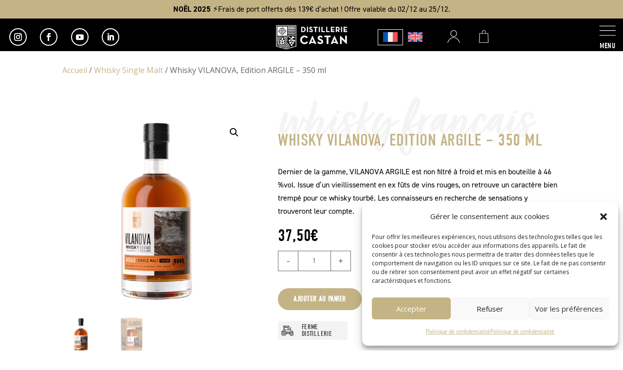

--- FILE ---
content_type: text/html; charset=UTF-8
request_url: https://distillerie-castan.com/produit/whisky-vilanova-edition-argile-350-ml/
body_size: 25048
content:
<!DOCTYPE html>
<html lang="fr-FR">
<head>
	<meta charset="UTF-8" />
<meta http-equiv="X-UA-Compatible" content="IE=edge">
	<link rel="pingback" href="" />

	<script type="text/javascript">
		document.documentElement.className = 'js';
	</script>
	
	<title>Whisky VILANOVA, Edition ARGILE &#8211; 350 ml | Distillerie Castan</title>
<meta name='robots' content='max-image-preview:large' />
<link rel="alternate" hreflang="fr" href="https://distillerie-castan.com/produit/whisky-vilanova-edition-argile-350-ml/" />
<link rel="alternate" hreflang="en" href="https://distillerie-castan.com/en/produit/whisky-vilanova-edition-argile-350-ml/" />
<link rel="alternate" hreflang="x-default" href="https://distillerie-castan.com/produit/whisky-vilanova-edition-argile-350-ml/" />
<link rel='dns-prefetch' href='//fonts.googleapis.com' />
<link rel="alternate" type="application/rss+xml" title="Distillerie Castan &raquo; Flux" href="https://distillerie-castan.com/feed/" />
<link rel="alternate" type="application/rss+xml" title="Distillerie Castan &raquo; Flux des commentaires" href="https://distillerie-castan.com/comments/feed/" />
<link rel="alternate" title="oEmbed (JSON)" type="application/json+oembed" href="https://distillerie-castan.com/wp-json/oembed/1.0/embed?url=https%3A%2F%2Fdistillerie-castan.com%2Fproduit%2Fwhisky-vilanova-edition-argile-350-ml%2F" />
<link rel="alternate" title="oEmbed (XML)" type="text/xml+oembed" href="https://distillerie-castan.com/wp-json/oembed/1.0/embed?url=https%3A%2F%2Fdistillerie-castan.com%2Fproduit%2Fwhisky-vilanova-edition-argile-350-ml%2F&#038;format=xml" />
<meta content="Divi-child v." name="generator"/><style id='wp-emoji-styles-inline-css' type='text/css'>

	img.wp-smiley, img.emoji {
		display: inline !important;
		border: none !important;
		box-shadow: none !important;
		height: 1em !important;
		width: 1em !important;
		margin: 0 0.07em !important;
		vertical-align: -0.1em !important;
		background: none !important;
		padding: 0 !important;
	}
/*# sourceURL=wp-emoji-styles-inline-css */
</style>
<link rel='stylesheet' id='wp-block-library-css' href='https://distillerie-castan.com/wp-includes/css/dist/block-library/style.min.css?ver=6.9' type='text/css' media='all' />
<style id='global-styles-inline-css' type='text/css'>
:root{--wp--preset--aspect-ratio--square: 1;--wp--preset--aspect-ratio--4-3: 4/3;--wp--preset--aspect-ratio--3-4: 3/4;--wp--preset--aspect-ratio--3-2: 3/2;--wp--preset--aspect-ratio--2-3: 2/3;--wp--preset--aspect-ratio--16-9: 16/9;--wp--preset--aspect-ratio--9-16: 9/16;--wp--preset--color--black: #000000;--wp--preset--color--cyan-bluish-gray: #abb8c3;--wp--preset--color--white: #ffffff;--wp--preset--color--pale-pink: #f78da7;--wp--preset--color--vivid-red: #cf2e2e;--wp--preset--color--luminous-vivid-orange: #ff6900;--wp--preset--color--luminous-vivid-amber: #fcb900;--wp--preset--color--light-green-cyan: #7bdcb5;--wp--preset--color--vivid-green-cyan: #00d084;--wp--preset--color--pale-cyan-blue: #8ed1fc;--wp--preset--color--vivid-cyan-blue: #0693e3;--wp--preset--color--vivid-purple: #9b51e0;--wp--preset--gradient--vivid-cyan-blue-to-vivid-purple: linear-gradient(135deg,rgb(6,147,227) 0%,rgb(155,81,224) 100%);--wp--preset--gradient--light-green-cyan-to-vivid-green-cyan: linear-gradient(135deg,rgb(122,220,180) 0%,rgb(0,208,130) 100%);--wp--preset--gradient--luminous-vivid-amber-to-luminous-vivid-orange: linear-gradient(135deg,rgb(252,185,0) 0%,rgb(255,105,0) 100%);--wp--preset--gradient--luminous-vivid-orange-to-vivid-red: linear-gradient(135deg,rgb(255,105,0) 0%,rgb(207,46,46) 100%);--wp--preset--gradient--very-light-gray-to-cyan-bluish-gray: linear-gradient(135deg,rgb(238,238,238) 0%,rgb(169,184,195) 100%);--wp--preset--gradient--cool-to-warm-spectrum: linear-gradient(135deg,rgb(74,234,220) 0%,rgb(151,120,209) 20%,rgb(207,42,186) 40%,rgb(238,44,130) 60%,rgb(251,105,98) 80%,rgb(254,248,76) 100%);--wp--preset--gradient--blush-light-purple: linear-gradient(135deg,rgb(255,206,236) 0%,rgb(152,150,240) 100%);--wp--preset--gradient--blush-bordeaux: linear-gradient(135deg,rgb(254,205,165) 0%,rgb(254,45,45) 50%,rgb(107,0,62) 100%);--wp--preset--gradient--luminous-dusk: linear-gradient(135deg,rgb(255,203,112) 0%,rgb(199,81,192) 50%,rgb(65,88,208) 100%);--wp--preset--gradient--pale-ocean: linear-gradient(135deg,rgb(255,245,203) 0%,rgb(182,227,212) 50%,rgb(51,167,181) 100%);--wp--preset--gradient--electric-grass: linear-gradient(135deg,rgb(202,248,128) 0%,rgb(113,206,126) 100%);--wp--preset--gradient--midnight: linear-gradient(135deg,rgb(2,3,129) 0%,rgb(40,116,252) 100%);--wp--preset--font-size--small: 13px;--wp--preset--font-size--medium: 20px;--wp--preset--font-size--large: 36px;--wp--preset--font-size--x-large: 42px;--wp--preset--spacing--20: 0.44rem;--wp--preset--spacing--30: 0.67rem;--wp--preset--spacing--40: 1rem;--wp--preset--spacing--50: 1.5rem;--wp--preset--spacing--60: 2.25rem;--wp--preset--spacing--70: 3.38rem;--wp--preset--spacing--80: 5.06rem;--wp--preset--shadow--natural: 6px 6px 9px rgba(0, 0, 0, 0.2);--wp--preset--shadow--deep: 12px 12px 50px rgba(0, 0, 0, 0.4);--wp--preset--shadow--sharp: 6px 6px 0px rgba(0, 0, 0, 0.2);--wp--preset--shadow--outlined: 6px 6px 0px -3px rgb(255, 255, 255), 6px 6px rgb(0, 0, 0);--wp--preset--shadow--crisp: 6px 6px 0px rgb(0, 0, 0);}:root { --wp--style--global--content-size: 823px;--wp--style--global--wide-size: 1080px; }:where(body) { margin: 0; }.wp-site-blocks > .alignleft { float: left; margin-right: 2em; }.wp-site-blocks > .alignright { float: right; margin-left: 2em; }.wp-site-blocks > .aligncenter { justify-content: center; margin-left: auto; margin-right: auto; }:where(.is-layout-flex){gap: 0.5em;}:where(.is-layout-grid){gap: 0.5em;}.is-layout-flow > .alignleft{float: left;margin-inline-start: 0;margin-inline-end: 2em;}.is-layout-flow > .alignright{float: right;margin-inline-start: 2em;margin-inline-end: 0;}.is-layout-flow > .aligncenter{margin-left: auto !important;margin-right: auto !important;}.is-layout-constrained > .alignleft{float: left;margin-inline-start: 0;margin-inline-end: 2em;}.is-layout-constrained > .alignright{float: right;margin-inline-start: 2em;margin-inline-end: 0;}.is-layout-constrained > .aligncenter{margin-left: auto !important;margin-right: auto !important;}.is-layout-constrained > :where(:not(.alignleft):not(.alignright):not(.alignfull)){max-width: var(--wp--style--global--content-size);margin-left: auto !important;margin-right: auto !important;}.is-layout-constrained > .alignwide{max-width: var(--wp--style--global--wide-size);}body .is-layout-flex{display: flex;}.is-layout-flex{flex-wrap: wrap;align-items: center;}.is-layout-flex > :is(*, div){margin: 0;}body .is-layout-grid{display: grid;}.is-layout-grid > :is(*, div){margin: 0;}body{padding-top: 0px;padding-right: 0px;padding-bottom: 0px;padding-left: 0px;}:root :where(.wp-element-button, .wp-block-button__link){background-color: #32373c;border-width: 0;color: #fff;font-family: inherit;font-size: inherit;font-style: inherit;font-weight: inherit;letter-spacing: inherit;line-height: inherit;padding-top: calc(0.667em + 2px);padding-right: calc(1.333em + 2px);padding-bottom: calc(0.667em + 2px);padding-left: calc(1.333em + 2px);text-decoration: none;text-transform: inherit;}.has-black-color{color: var(--wp--preset--color--black) !important;}.has-cyan-bluish-gray-color{color: var(--wp--preset--color--cyan-bluish-gray) !important;}.has-white-color{color: var(--wp--preset--color--white) !important;}.has-pale-pink-color{color: var(--wp--preset--color--pale-pink) !important;}.has-vivid-red-color{color: var(--wp--preset--color--vivid-red) !important;}.has-luminous-vivid-orange-color{color: var(--wp--preset--color--luminous-vivid-orange) !important;}.has-luminous-vivid-amber-color{color: var(--wp--preset--color--luminous-vivid-amber) !important;}.has-light-green-cyan-color{color: var(--wp--preset--color--light-green-cyan) !important;}.has-vivid-green-cyan-color{color: var(--wp--preset--color--vivid-green-cyan) !important;}.has-pale-cyan-blue-color{color: var(--wp--preset--color--pale-cyan-blue) !important;}.has-vivid-cyan-blue-color{color: var(--wp--preset--color--vivid-cyan-blue) !important;}.has-vivid-purple-color{color: var(--wp--preset--color--vivid-purple) !important;}.has-black-background-color{background-color: var(--wp--preset--color--black) !important;}.has-cyan-bluish-gray-background-color{background-color: var(--wp--preset--color--cyan-bluish-gray) !important;}.has-white-background-color{background-color: var(--wp--preset--color--white) !important;}.has-pale-pink-background-color{background-color: var(--wp--preset--color--pale-pink) !important;}.has-vivid-red-background-color{background-color: var(--wp--preset--color--vivid-red) !important;}.has-luminous-vivid-orange-background-color{background-color: var(--wp--preset--color--luminous-vivid-orange) !important;}.has-luminous-vivid-amber-background-color{background-color: var(--wp--preset--color--luminous-vivid-amber) !important;}.has-light-green-cyan-background-color{background-color: var(--wp--preset--color--light-green-cyan) !important;}.has-vivid-green-cyan-background-color{background-color: var(--wp--preset--color--vivid-green-cyan) !important;}.has-pale-cyan-blue-background-color{background-color: var(--wp--preset--color--pale-cyan-blue) !important;}.has-vivid-cyan-blue-background-color{background-color: var(--wp--preset--color--vivid-cyan-blue) !important;}.has-vivid-purple-background-color{background-color: var(--wp--preset--color--vivid-purple) !important;}.has-black-border-color{border-color: var(--wp--preset--color--black) !important;}.has-cyan-bluish-gray-border-color{border-color: var(--wp--preset--color--cyan-bluish-gray) !important;}.has-white-border-color{border-color: var(--wp--preset--color--white) !important;}.has-pale-pink-border-color{border-color: var(--wp--preset--color--pale-pink) !important;}.has-vivid-red-border-color{border-color: var(--wp--preset--color--vivid-red) !important;}.has-luminous-vivid-orange-border-color{border-color: var(--wp--preset--color--luminous-vivid-orange) !important;}.has-luminous-vivid-amber-border-color{border-color: var(--wp--preset--color--luminous-vivid-amber) !important;}.has-light-green-cyan-border-color{border-color: var(--wp--preset--color--light-green-cyan) !important;}.has-vivid-green-cyan-border-color{border-color: var(--wp--preset--color--vivid-green-cyan) !important;}.has-pale-cyan-blue-border-color{border-color: var(--wp--preset--color--pale-cyan-blue) !important;}.has-vivid-cyan-blue-border-color{border-color: var(--wp--preset--color--vivid-cyan-blue) !important;}.has-vivid-purple-border-color{border-color: var(--wp--preset--color--vivid-purple) !important;}.has-vivid-cyan-blue-to-vivid-purple-gradient-background{background: var(--wp--preset--gradient--vivid-cyan-blue-to-vivid-purple) !important;}.has-light-green-cyan-to-vivid-green-cyan-gradient-background{background: var(--wp--preset--gradient--light-green-cyan-to-vivid-green-cyan) !important;}.has-luminous-vivid-amber-to-luminous-vivid-orange-gradient-background{background: var(--wp--preset--gradient--luminous-vivid-amber-to-luminous-vivid-orange) !important;}.has-luminous-vivid-orange-to-vivid-red-gradient-background{background: var(--wp--preset--gradient--luminous-vivid-orange-to-vivid-red) !important;}.has-very-light-gray-to-cyan-bluish-gray-gradient-background{background: var(--wp--preset--gradient--very-light-gray-to-cyan-bluish-gray) !important;}.has-cool-to-warm-spectrum-gradient-background{background: var(--wp--preset--gradient--cool-to-warm-spectrum) !important;}.has-blush-light-purple-gradient-background{background: var(--wp--preset--gradient--blush-light-purple) !important;}.has-blush-bordeaux-gradient-background{background: var(--wp--preset--gradient--blush-bordeaux) !important;}.has-luminous-dusk-gradient-background{background: var(--wp--preset--gradient--luminous-dusk) !important;}.has-pale-ocean-gradient-background{background: var(--wp--preset--gradient--pale-ocean) !important;}.has-electric-grass-gradient-background{background: var(--wp--preset--gradient--electric-grass) !important;}.has-midnight-gradient-background{background: var(--wp--preset--gradient--midnight) !important;}.has-small-font-size{font-size: var(--wp--preset--font-size--small) !important;}.has-medium-font-size{font-size: var(--wp--preset--font-size--medium) !important;}.has-large-font-size{font-size: var(--wp--preset--font-size--large) !important;}.has-x-large-font-size{font-size: var(--wp--preset--font-size--x-large) !important;}
/*# sourceURL=global-styles-inline-css */
</style>

<link rel='stylesheet' id='dica-builder-styles-css' href='https://distillerie-castan.com/wp-content/plugins/dg-divi-carousel/assets/css/dica-builder.css?ver=3.0.0' type='text/css' media='all' />
<link rel='stylesheet' id='dica-lightbox-styles-css' href='https://distillerie-castan.com/wp-content/plugins/dg-divi-carousel/styles/light-box-styles.css?ver=3.0.0' type='text/css' media='all' />
<link rel='stylesheet' id='swipe-style-css' href='https://distillerie-castan.com/wp-content/plugins/dg-divi-carousel/styles/swiper.min.css?ver=3.0.0' type='text/css' media='all' />
<link rel='stylesheet' id='wdr_store-css' href='https://distillerie-castan.com/wp-content/plugins/woo-discount-rules-pro/assets/Store/Css/wdr-store.css?ver=3.0.0-RC1' type='text/css' media='all' />
<link rel='stylesheet' id='wcml-dropdown-0-css' href='//distillerie-castan.com/wp-content/plugins/woocommerce-multilingual/templates/currency-switchers/legacy-dropdown/style.css?ver=5.5.3.1' type='text/css' media='all' />
<link rel='stylesheet' id='photoswipe-css' href='https://distillerie-castan.com/wp-content/plugins/woocommerce/assets/css/photoswipe/photoswipe.min.css?ver=10.3.7' type='text/css' media='all' />
<link rel='stylesheet' id='photoswipe-default-skin-css' href='https://distillerie-castan.com/wp-content/plugins/woocommerce/assets/css/photoswipe/default-skin/default-skin.min.css?ver=10.3.7' type='text/css' media='all' />
<link rel='stylesheet' id='woocommerce-layout-css' href='https://distillerie-castan.com/wp-content/plugins/woocommerce/assets/css/woocommerce-layout.css?ver=10.3.7' type='text/css' media='all' />
<link rel='stylesheet' id='woocommerce-smallscreen-css' href='https://distillerie-castan.com/wp-content/plugins/woocommerce/assets/css/woocommerce-smallscreen.css?ver=10.3.7' type='text/css' media='only screen and (max-width: 768px)' />
<link rel='stylesheet' id='woocommerce-general-css' href='https://distillerie-castan.com/wp-content/plugins/woocommerce/assets/css/woocommerce.css?ver=10.3.7' type='text/css' media='all' />
<style id='woocommerce-inline-inline-css' type='text/css'>
.woocommerce form .form-row .required { visibility: visible; }
/*# sourceURL=woocommerce-inline-inline-css */
</style>
<link rel='stylesheet' id='wpsl-styles-css' href='https://distillerie-castan.com/wp-content/plugins/wp-store-locator/css/styles.min.css?ver=2.2.261' type='text/css' media='all' />
<link rel='stylesheet' id='wpml-legacy-horizontal-list-0-css' href='https://distillerie-castan.com/wp-content/plugins/sitepress-multilingual-cms/templates/language-switchers/legacy-list-horizontal/style.min.css?ver=1' type='text/css' media='all' />
<link rel='stylesheet' id='cmplz-general-css' href='https://distillerie-castan.com/wp-content/plugins/complianz-gdpr/assets/css/cookieblocker.min.css?ver=1765183100' type='text/css' media='all' />
<link rel='stylesheet' id='woo-variation-swatches-css' href='https://distillerie-castan.com/wp-content/plugins/woo-variation-swatches/assets/css/frontend.min.css?ver=1765183118' type='text/css' media='all' />
<style id='woo-variation-swatches-inline-css' type='text/css'>
:root {
--wvs-tick:url("data:image/svg+xml;utf8,%3Csvg filter='drop-shadow(0px 0px 2px rgb(0 0 0 / .8))' xmlns='http://www.w3.org/2000/svg'  viewBox='0 0 30 30'%3E%3Cpath fill='none' stroke='%23ffffff' stroke-linecap='round' stroke-linejoin='round' stroke-width='4' d='M4 16L11 23 27 7'/%3E%3C/svg%3E");

--wvs-cross:url("data:image/svg+xml;utf8,%3Csvg filter='drop-shadow(0px 0px 5px rgb(255 255 255 / .6))' xmlns='http://www.w3.org/2000/svg' width='72px' height='72px' viewBox='0 0 24 24'%3E%3Cpath fill='none' stroke='%23ff0000' stroke-linecap='round' stroke-width='0.6' d='M5 5L19 19M19 5L5 19'/%3E%3C/svg%3E");
--wvs-single-product-item-width:30px;
--wvs-single-product-item-height:30px;
--wvs-single-product-item-font-size:16px}
/*# sourceURL=woo-variation-swatches-inline-css */
</style>
<link rel='stylesheet' id='brands-styles-css' href='https://distillerie-castan.com/wp-content/plugins/woocommerce/assets/css/brands.css?ver=10.3.7' type='text/css' media='all' />
<link rel='stylesheet' id='et-divi-open-sans-css' href='https://fonts.googleapis.com/css?family=Open+Sans:300italic,400italic,600italic,700italic,800italic,400,300,600,700,800&#038;subset=latin,latin-ext&#038;display=swap' type='text/css' media='all' />
<link rel='stylesheet' id='flexible-shipping-free-shipping-css' href='https://distillerie-castan.com/wp-content/plugins/flexible-shipping/assets/dist/css/free-shipping.css?ver=6.4.5.2' type='text/css' media='all' />
<link rel='stylesheet' id='divi-carousel-styles-css' href='https://distillerie-castan.com/wp-content/plugins/dg-divi-carousel/styles/style.min.css?ver=3.0.0' type='text/css' media='all' />
<link rel='stylesheet' id='bellows-css' href='https://distillerie-castan.com/wp-content/plugins/bellows-accordion-menu/assets/css/bellows.min.css?ver=1.4.4' type='text/css' media='all' />
<link rel='stylesheet' id='bellows-font-awesome-css' href='https://distillerie-castan.com/wp-content/plugins/bellows-accordion-menu/assets/css/fontawesome/css/font-awesome.min.css?ver=1.4.4' type='text/css' media='all' />
<link rel='stylesheet' id='divi-style-parent-css' href='https://distillerie-castan.com/wp-content/themes/Divi/style-static.min.css?ver=4.27.5' type='text/css' media='all' />
<link rel='stylesheet' id='divi-fonts-css' href='https://distillerie-castan.com/wp-content/themes/Divi-child/fonts.css?ver=6.9' type='text/css' media='all' />
<link rel='stylesheet' id='divi-menu-css' href='https://distillerie-castan.com/wp-content/themes/Divi-child/menu.css?ver=6.9' type='text/css' media='all' />
<link rel='stylesheet' id='divi-product-css' href='https://distillerie-castan.com/wp-content/themes/Divi-child/product.css?ver=6.9' type='text/css' media='all' />
<link rel='stylesheet' id='divi-style-css' href='https://distillerie-castan.com/wp-content/themes/Divi-child/style.css?ver=4.27.5' type='text/css' media='all' />
<script type="text/javascript" id="wpml-cookie-js-extra">
/* <![CDATA[ */
var wpml_cookies = {"wp-wpml_current_language":{"value":"fr","expires":1,"path":"/"}};
var wpml_cookies = {"wp-wpml_current_language":{"value":"fr","expires":1,"path":"/"}};
//# sourceURL=wpml-cookie-js-extra
/* ]]> */
</script>
<script type="text/javascript" src="https://distillerie-castan.com/wp-content/plugins/sitepress-multilingual-cms/res/js/cookies/language-cookie.js?ver=486900" id="wpml-cookie-js" defer="defer" data-wp-strategy="defer"></script>
<script type="text/javascript" src="https://distillerie-castan.com/wp-includes/js/jquery/jquery.min.js?ver=3.7.1" id="jquery-core-js"></script>
<script type="text/javascript" src="https://distillerie-castan.com/wp-includes/js/jquery/jquery-migrate.min.js?ver=3.4.1" id="jquery-migrate-js"></script>
<script type="text/javascript" id="wdr_store-js-extra">
/* <![CDATA[ */
var wdr_store = {"ajax_url":"https://distillerie-castan.com/wp-admin/admin-ajax.php?wdr_ajax=1","nonce":"f28a15956c","awdr_opacity_to_bulk_table":"","awdr_dynamic_bulk_table_status":"0","awdr_dynamic_bulk_table_off":"on","trigger_refresh_order_review":"","dynamic_price_html_enabled":"","simple_product_price_target":"div.product p.price","variable_product_price_target":"div.product .woocommerce-variation-price","simple_product_id_selector":"[name=\"add-to-cart\"]","variable_product_id_selector":"[name=\"variation_id\"]","get_price_html":null};
//# sourceURL=wdr_store-js-extra
/* ]]> */
</script>
<script type="text/javascript" src="https://distillerie-castan.com/wp-content/plugins/woo-discount-rules-pro/assets/Store/Js/wdr-store.js?ver=3.0.0-RC1" id="wdr_store-js"></script>
<script type="text/javascript" src="https://distillerie-castan.com/wp-content/plugins/woocommerce/assets/js/jquery-blockui/jquery.blockUI.min.js?ver=2.7.0-wc.10.3.7" id="wc-jquery-blockui-js" data-wp-strategy="defer"></script>
<script type="text/javascript" id="wc-add-to-cart-js-extra">
/* <![CDATA[ */
var wc_add_to_cart_params = {"ajax_url":"/wp-admin/admin-ajax.php","wc_ajax_url":"/?wc-ajax=%%endpoint%%","i18n_view_cart":"Voir le panier","cart_url":"https://distillerie-castan.com/panier/","is_cart":"","cart_redirect_after_add":"no"};
//# sourceURL=wc-add-to-cart-js-extra
/* ]]> */
</script>
<script type="text/javascript" src="https://distillerie-castan.com/wp-content/plugins/woocommerce/assets/js/frontend/add-to-cart.min.js?ver=10.3.7" id="wc-add-to-cart-js" defer="defer" data-wp-strategy="defer"></script>
<script type="text/javascript" src="https://distillerie-castan.com/wp-content/plugins/woocommerce/assets/js/zoom/jquery.zoom.min.js?ver=1.7.21-wc.10.3.7" id="wc-zoom-js" defer="defer" data-wp-strategy="defer"></script>
<script type="text/javascript" src="https://distillerie-castan.com/wp-content/plugins/woocommerce/assets/js/flexslider/jquery.flexslider.min.js?ver=2.7.2-wc.10.3.7" id="wc-flexslider-js" defer="defer" data-wp-strategy="defer"></script>
<script type="text/javascript" src="https://distillerie-castan.com/wp-content/plugins/woocommerce/assets/js/photoswipe/photoswipe.min.js?ver=4.1.1-wc.10.3.7" id="wc-photoswipe-js" defer="defer" data-wp-strategy="defer"></script>
<script type="text/javascript" src="https://distillerie-castan.com/wp-content/plugins/woocommerce/assets/js/photoswipe/photoswipe-ui-default.min.js?ver=4.1.1-wc.10.3.7" id="wc-photoswipe-ui-default-js" defer="defer" data-wp-strategy="defer"></script>
<script type="text/javascript" id="wc-single-product-js-extra">
/* <![CDATA[ */
var wc_single_product_params = {"i18n_required_rating_text":"Veuillez s\u00e9lectionner une note","i18n_rating_options":["1\u00a0\u00e9toile sur 5","2\u00a0\u00e9toiles sur 5","3\u00a0\u00e9toiles sur 5","4\u00a0\u00e9toiles sur 5","5\u00a0\u00e9toiles sur 5"],"i18n_product_gallery_trigger_text":"Voir la galerie d\u2019images en plein \u00e9cran","review_rating_required":"yes","flexslider":{"rtl":false,"animation":"slide","smoothHeight":true,"directionNav":false,"controlNav":"thumbnails","slideshow":false,"animationSpeed":500,"animationLoop":false,"allowOneSlide":false},"zoom_enabled":"1","zoom_options":[],"photoswipe_enabled":"1","photoswipe_options":{"shareEl":false,"closeOnScroll":false,"history":false,"hideAnimationDuration":0,"showAnimationDuration":0},"flexslider_enabled":"1"};
//# sourceURL=wc-single-product-js-extra
/* ]]> */
</script>
<script type="text/javascript" src="https://distillerie-castan.com/wp-content/plugins/woocommerce/assets/js/frontend/single-product.min.js?ver=10.3.7" id="wc-single-product-js" defer="defer" data-wp-strategy="defer"></script>
<script type="text/javascript" src="https://distillerie-castan.com/wp-content/plugins/woocommerce/assets/js/js-cookie/js.cookie.min.js?ver=2.1.4-wc.10.3.7" id="wc-js-cookie-js" defer="defer" data-wp-strategy="defer"></script>
<script type="text/javascript" id="woocommerce-js-extra">
/* <![CDATA[ */
var woocommerce_params = {"ajax_url":"/wp-admin/admin-ajax.php","wc_ajax_url":"/?wc-ajax=%%endpoint%%","i18n_password_show":"Afficher le mot de passe","i18n_password_hide":"Masquer le mot de passe"};
//# sourceURL=woocommerce-js-extra
/* ]]> */
</script>
<script type="text/javascript" src="https://distillerie-castan.com/wp-content/plugins/woocommerce/assets/js/frontend/woocommerce.min.js?ver=10.3.7" id="woocommerce-js" defer="defer" data-wp-strategy="defer"></script>
<link rel="https://api.w.org/" href="https://distillerie-castan.com/wp-json/" /><link rel="alternate" title="JSON" type="application/json" href="https://distillerie-castan.com/wp-json/wp/v2/product/246374" /><link rel="EditURI" type="application/rsd+xml" title="RSD" href="https://distillerie-castan.com/xmlrpc.php?rsd" />
<meta name="generator" content="WordPress 6.9" />
<meta name="generator" content="WooCommerce 10.3.7" />
<link rel="canonical" href="https://distillerie-castan.com/produit/whisky-vilanova-edition-argile-350-ml/" />
<link rel='shortlink' href='https://distillerie-castan.com/?p=246374' />
<meta name="generator" content="WPML ver:4.8.6 stt:1,4;" />
<style id="bellows-custom-generated-css">
/* Status: Loaded from Transient */

</style>			<style>.cmplz-hidden {
					display: none !important;
				}</style>            <style type="text/css">
            #couleur_background{background:#fb7d4c 0% 0% no-repeat padding-box;}
            </style>
            <meta name="viewport" content="width=device-width, initial-scale=1.0, maximum-scale=1.0, user-scalable=0" />	<noscript><style>.woocommerce-product-gallery{ opacity: 1 !important; }</style></noscript>
	<!-- Global site tag (gtag.js) - Google Analytics -->
<script type="text/plain" data-service="google-analytics" data-category="statistics" async data-cmplz-src="https://www.googletagmanager.com/gtag/js?id=G-26PXNYJ37R"></script>
<script>
  window.dataLayer = window.dataLayer || [];
  function gtag(){dataLayer.push(arguments);}
  gtag('js', new Date());

  gtag('config', 'G-26PXNYJ37R');
</script><link rel="icon" href="https://distillerie-castan.com/wp-content/uploads/2023/03/cropped-logo-distillerie-castan-ESTAMPILLE-noir-32x32.webp" sizes="32x32" />
<link rel="icon" href="https://distillerie-castan.com/wp-content/uploads/2023/03/cropped-logo-distillerie-castan-ESTAMPILLE-noir-192x192.webp" sizes="192x192" />
<link rel="apple-touch-icon" href="https://distillerie-castan.com/wp-content/uploads/2023/03/cropped-logo-distillerie-castan-ESTAMPILLE-noir-180x180.webp" />
<meta name="msapplication-TileImage" content="https://distillerie-castan.com/wp-content/uploads/2023/03/cropped-logo-distillerie-castan-ESTAMPILLE-noir-270x270.webp" />
<link rel="stylesheet" id="et-divi-customizer-global-cached-inline-styles" href="https://distillerie-castan.com/wp-content/et-cache/global/et-divi-customizer-global.min.css?ver=1765183353" /><link rel="stylesheet" id="et-core-unified-cpt-tb-248456-tb-249930-tb-248458-246374-cached-inline-styles" href="https://distillerie-castan.com/wp-content/et-cache/246374/et-core-unified-cpt-tb-248456-tb-249930-tb-248458-246374.min.css?ver=1765194709" /><link rel='stylesheet' id='et-gf-open-sans-css' href='https://fonts.googleapis.com/css?family=Open+Sans%3A400%2C700&#038;ver=1.3.12' type='text/css' media='all' />
<link rel='stylesheet' id='wc-blocks-style-css' href='https://distillerie-castan.com/wp-content/plugins/woocommerce/assets/client/blocks/wc-blocks.css?ver=wc-10.3.7' type='text/css' media='all' />
<link rel='stylesheet' id='et_bloom-css-css' href='https://distillerie-castan.com/wp-content/plugins/bloom/css/style.css?ver=1.3.12' type='text/css' media='all' />
</head>
<body data-cmplz=1 class="wp-singular product-template-default single single-product postid-246374 wp-theme-Divi wp-child-theme-Divi-child theme-Divi et-tb-has-template et-tb-has-header et-tb-has-body et-tb-has-footer woocommerce woocommerce-page woocommerce-no-js et_bloom woo-variation-swatches wvs-behavior-blur wvs-theme-divi-child wvs-show-label wvs-tooltip et_pb_button_helper_class et_cover_background et_pb_gutter osx et_pb_gutters3 et_divi_theme et-db">
	<div id="page-container">
<div id="et-boc" class="et-boc">
			
		<header class="et-l et-l--header">
			<div class="et_builder_inner_content et_pb_gutters3 product">
		<div class="et_pb_section et_pb_section_0_tb_header et_pb_fullwidth_section et_section_regular" >
				
				
				
				
				
				
				<div class="et_pb_module et_pb_fullwidth_code et_pb_fullwidth_code_0_tb_header">
				
				
				
				
				<div class="et_pb_code_inner"><style>
  .middle_menu{
      display: flex;
  align-items: center;
  justify-content: center;
  }
/*Position the menu section*/
.menu_contact{
    border-color: #f9ba32;
    display: flex;
    align-items: center;
    flex-direction: column;
    justify-content: center;
  /*  background: url(https://linov.fr//wp-content/uploads/2020/12/corner-left.png),url(https://linov.fr//wp-content/uploads/2020/12/corner-right.png)!important;*/
  background-image: url(https://anewstory.fr/wp-content/mesimages/2022/07/decor-menu-v2.svg);
    background-size: initial!important;
    background-repeat: no-repeat!important;
   /* background-position: bottom left,top right!important;*/
    padding-top: 7%!important;
    padding-right: 8%!important;
    padding-bottom: 6%!important;
    padding-left: 8%!important;
  
  }
#bb-fullscreen-menu-section {
    position: fixed;
    top: -100vh;
    transition: all 1s ease;
}

/*Position menu when open*/

#bb-fullscreen-menu-section.bb-fullscreen-menu-open {
    top: 0 !important;
}

/*Stack the menu items*/

#bb-fullscreen-menu .et_pb_menu__menu > nav > ul {
    flex-direction: column;
    flex-wrap: no-wrap;
}

/*Mobile styles*/

@media all and (max-width: 980px) {
    /*Display menu and make menu fullwidth*/
    #bb-fullscreen-menu .et_pb_menu__menu {
        display: flex;
        flex: 1 1 auto;
    }
    /*Hide mobile menu*/
    #bb-fullscreen-menu .et_mobile_nav_menu {
        display: none;
    }
}

@media all and (max-width: 425px) {
    #bb-fullscreen-menu-section-open {
    	margin-top: 0px;
    }
}

</style></div>
			</div><div class="et_pb_module et_pb_fullwidth_code et_pb_fullwidth_code_1_tb_header">
				
				
				
				
				<div class="et_pb_code_inner"><script>

(function ($) {
    $(document).ready(function () {
        $('#bb-fullscreen-menu-open').click(function (e) {
        e.preventDefault();
        $('#bb-fullscreen-menu-section').addClass('bb-fullscreen-menu-open');
    });
              $('#bb-fullscreen-menu-open-d').click(function (e) {
        e.preventDefault();
        $('#bb-fullscreen-menu-section').addClass('bb-fullscreen-menu-open');
    });
    $('#bb-fullscreen-menu-close').click(function (e) {
        e.preventDefault();
        $('#bb-fullscreen-menu-section').removeClass('bb-fullscreen-menu-open');
    });
  });
})(jQuery);
</script></div>
			</div>
				
				
			</div><div class="et_pb_with_border et_pb_section et_pb_section_1_tb_header middle_menu et_pb_sticky_module et_pb_with_background et_section_regular et_pb_section--with-menu" >
				
				
				
				
				
				
				<div id="bandeau_promo" class="et_pb_with_border et_pb_row et_pb_row_0_tb_header et_pb_gutters1">
				<div class="et_pb_column et_pb_column_4_4 et_pb_column_0_tb_header  et_pb_css_mix_blend_mode_passthrough et-last-child">
				
				
				
				
				<div class="et_pb_module et_pb_text et_pb_text_0_tb_header  et_pb_text_align_center et_pb_bg_layout_light">
				
				
				
				
				<div class="et_pb_text_inner"><p style="text-wrap:nowrap;"><strong>NOËL 2025</strong> ⚡Frais de port offerts dès 139€ d&rsquo;achat ! Offre valable du 02/12 au 25/12.</p></div>
			</div><div class="et_pb_module et_pb_code et_pb_code_0_tb_header">
				
				
				
				
				<div class="et_pb_code_inner" data-et-multi-view="{&quot;schema&quot;:{&quot;content&quot;:{&quot;desktop&quot;:&quot;&quot;,&quot;tablet&quot;:&quot;&lt;marquee direction=\&quot;left\&quot;&gt;&lt;p style=\&quot;text-wrap:nowrap;color:#000;font-size:14px\&quot;&gt;&lt;strong&gt;BLACK FRIDAY&lt;\/strong&gt; \u26a1 Jusqu\u2019\u00e0 -15% + livraison offerte d\u00e8s 90\u20ac ! Offre valable du 20\/11 au 01\/12 avec le code BLACKFRIDAY25&lt;\/marquee&gt;&quot;}},&quot;slug&quot;:&quot;et_pb_code&quot;}" data-et-multi-view-load-tablet-hidden="true"></div>
			</div>
			</div>
				
				
				
				
			</div><div id="header_menu" class="et_pb_with_border et_pb_row et_pb_row_1_tb_header middle_menu et_pb_gutters1 et_pb_row--with-menu">
				<div class="et_pb_column et_pb_column_1_5 et_pb_column_1_tb_header w3 col_reseau  et_pb_css_mix_blend_mode_passthrough">
				
				
				
				
				<ul class="et_pb_module et_pb_social_media_follow et_pb_social_media_follow_1_tb_header margin_social_media clearfix  et_pb_text_align_left et_pb_bg_layout_light">
				
				
				
				
				<li
            class='et_pb_with_border et_pb_social_media_follow_network_0_tb_header et_pb_social_icon et_pb_social_network_link  et-social-instagram'><a
              href='https://www.instagram.com/ladistilleriecastan/'
              class='icon et_pb_with_border'
              title='Suivez sur Instagram'
               target="_blank"><span
                class='et_pb_social_media_follow_network_name'
                aria-hidden='true'
                >Suivre</span></a></li><li
            class='et_pb_with_border et_pb_social_media_follow_network_1_tb_header et_pb_social_icon et_pb_social_network_link  et-social-facebook'><a
              href='https://www.facebook.com/distilleriecastan/?ref=bookmarks'
              class='icon et_pb_with_border'
              title='Suivez sur Facebook'
               target="_blank"><span
                class='et_pb_social_media_follow_network_name'
                aria-hidden='true'
                >Suivre</span></a></li><li
            class='et_pb_with_border et_pb_social_media_follow_network_2_tb_header et_pb_social_icon et_pb_social_network_link  et-social-youtube'><a
              href='https://www.youtube.com/channel/UCRYBSZet6foK5eQCIoHMP5g?view_as=subscriber'
              class='icon et_pb_with_border'
              title='Suivez sur Youtube'
               target="_blank"><span
                class='et_pb_social_media_follow_network_name'
                aria-hidden='true'
                >Suivre</span></a></li><li
            class='et_pb_with_border et_pb_social_media_follow_network_3_tb_header et_pb_social_icon et_pb_social_network_link  et-social-linkedin'><a
              href='https://www.linkedin.com/company/distillerie-castan-pere-et-fils/'
              class='icon et_pb_with_border'
              title='Suivez sur LinkedIn'
               target="_blank"><span
                class='et_pb_social_media_follow_network_name'
                aria-hidden='true'
                >Suivre</span></a></li>
			</ul>
			</div><div class="et_pb_column et_pb_column_1_5 et_pb_column_2_tb_header w1 col_vide  et_pb_css_mix_blend_mode_passthrough et_pb_column_empty">
				
				
				
				
				
			</div><div class="et_pb_column et_pb_column_1_5 et_pb_column_3_tb_header w2 col_logo  et_pb_css_mix_blend_mode_passthrough">
				
				
				
				
				<div class="et_pb_module et_pb_image et_pb_image_0_tb_header w2">
				
				
				
				
				<a href="https://distillerie-castan.com/"><span class="et_pb_image_wrap "><img fetchpriority="high" decoding="async" width="424" height="157" src="https://distillerie-castan.com/wp-content/uploads/2023/03/BLASON-horizontal_blanc.png" alt="" title="BLASON-horizontal_blanc" srcset="https://distillerie-castan.com/wp-content/uploads/2023/03/BLASON-horizontal_blanc.png 424w, https://distillerie-castan.com/wp-content/uploads/2023/03/BLASON-horizontal_blanc-300x111.png 300w" sizes="(max-width: 424px) 100vw, 424px" class="wp-image-85" /></span></a>
			</div>
			</div><div class="et_pb_column et_pb_column_1_5 et_pb_column_4_tb_header middle_menu_flag w35 col_menu_flag  et_pb_css_mix_blend_mode_passthrough et_pb_column--with-menu">
				
				
				
				
				<div class="et_pb_module et_pb_sidebar_0_tb_header desktop et_pb_widget_area clearfix et_pb_widget_area_left et_pb_bg_layout_light">
				
				
				
				
				<div id="icl_lang_sel_widget-2" class="et_pb_widget widget_icl_lang_sel_widget">
<div class="wpml-ls-sidebars-et_pb_widget_area_1 wpml-ls wpml-ls-legacy-list-horizontal">
	<ul role="menu"><li class="wpml-ls-slot-et_pb_widget_area_1 wpml-ls-item wpml-ls-item-fr wpml-ls-current-language wpml-ls-first-item wpml-ls-item-legacy-list-horizontal" role="none">
				<a href="https://distillerie-castan.com/produit/whisky-vilanova-edition-argile-350-ml/" class="wpml-ls-link" role="menuitem" >
                                                        <img decoding="async"
            class="wpml-ls-flag"
            src="https://distillerie-castan.com/wp-content/plugins/sitepress-multilingual-cms/res/flags/fr.svg"
            alt="Français"
            width=30
            height=20
    /></a>
			</li><li class="wpml-ls-slot-et_pb_widget_area_1 wpml-ls-item wpml-ls-item-en wpml-ls-last-item wpml-ls-item-legacy-list-horizontal" role="none">
				<a href="https://distillerie-castan.com/en/produit/whisky-vilanova-edition-argile-350-ml/" class="wpml-ls-link" role="menuitem"  aria-label="Passer à Anglais" title="Passer à Anglais" >
                                                        <img decoding="async"
            class="wpml-ls-flag"
            src="https://distillerie-castan.com/wp-content/plugins/sitepress-multilingual-cms/res/flags/en.svg"
            alt="Anglais"
            width=30
            height=20
    /></a>
			</li></ul>
</div>
</div>
			</div><div class="et_pb_module et_pb_menu et_pb_menu_0_tb_header desktop et_pb_bg_layout_light  et_pb_text_align_left et_dropdown_animation_fade et_pb_menu--without-logo et_pb_menu--style-left_aligned">
					
					
					
					
					<div class="et_pb_menu_inner_container clearfix">
						
						<div class="et_pb_menu__wrap">
							<div class="et_pb_menu__menu">
								<nav class="et-menu-nav"><ul id="menu-menu-secondaire" class="et-menu nav"><li class="et_pb_menu_page_id-11 menu-item menu-item-type-post_type menu-item-object-page menu-item-243781"><a href="https://distillerie-castan.com/mon-compte/"><img decoding="async" class="menu-picture" src="/wp-content/uploads/2023/03/compte.webp" alt="Mon compte"></a></li>
<li class="et_pb_menu_page_id-9 menu-item menu-item-type-post_type menu-item-object-page menu-item-243782"><a href="https://distillerie-castan.com/panier/"><img decoding="async" class="menu-picture" src="/wp-content/uploads/2023/03/panier.webp" alt="Panier"></a></li>
</ul></nav>
							</div>
							
							
							<div class="et_mobile_nav_menu">
				<div class="mobile_nav closed">
					<span class="mobile_menu_bar"></span>
				</div>
			</div>
						</div>
						
					</div>
				</div><div id="bb-fullscreen-menu-open" class="et_pb_module et_pb_blurb et_pb_blurb_0_tb_header mobile  et_pb_text_align_center  et_pb_blurb_position_top et_pb_bg_layout_light">
				
				
				
				
				<div class="et_pb_blurb_content">
					<div class="et_pb_main_blurb_image"><span class="et_pb_image_wrap et_pb_only_image_mode_wrap"><img decoding="async" width="64" height="41" src="https://distillerie-castan.com/wp-content/uploads/2023/03/menu-burger-1.webp" alt="" class="et-waypoint et_pb_animation_off et_pb_animation_off_tablet et_pb_animation_off_phone wp-image-245305" /></span></div>
					<div class="et_pb_blurb_container">
						<h4 class="et_pb_module_header"><span>Menu</span></h4>
						
					</div>
				</div>
			</div>
			</div><div class="et_pb_column et_pb_column_1_5 et_pb_column_5_tb_header w05 col_menu  et_pb_css_mix_blend_mode_passthrough et-last-child et_pb_column--with-menu">
				
				
				
				
				<div id="bb-fullscreen-menu-open-d" class="et_pb_module et_pb_blurb et_pb_blurb_1_tb_header desktop  et_pb_text_align_center  et_pb_blurb_position_top et_pb_bg_layout_light">
				
				
				
				
				<div class="et_pb_blurb_content">
					<div class="et_pb_main_blurb_image"><span class="et_pb_image_wrap et_pb_only_image_mode_wrap"><img decoding="async" width="64" height="41" src="https://distillerie-castan.com/wp-content/uploads/2023/03/menu-burger-1.webp" alt="" class="et-waypoint et_pb_animation_off et_pb_animation_off_tablet et_pb_animation_off_phone wp-image-245305" /></span></div>
					<div class="et_pb_blurb_container">
						<h4 class="et_pb_module_header"><span>Menu</span></h4>
						
					</div>
				</div>
			</div><div class="et_pb_module et_pb_sidebar_1_tb_header mobile et_pb_widget_area clearfix et_pb_widget_area_left et_pb_bg_layout_light">
				
				
				
				
				<div id="icl_lang_sel_widget-2" class="et_pb_widget widget_icl_lang_sel_widget">
<div class="wpml-ls-sidebars-et_pb_widget_area_1 wpml-ls wpml-ls-legacy-list-horizontal">
	<ul role="menu"><li class="wpml-ls-slot-et_pb_widget_area_1 wpml-ls-item wpml-ls-item-fr wpml-ls-current-language wpml-ls-first-item wpml-ls-item-legacy-list-horizontal" role="none">
				<a href="https://distillerie-castan.com/produit/whisky-vilanova-edition-argile-350-ml/" class="wpml-ls-link" role="menuitem" >
                                                        <img decoding="async"
            class="wpml-ls-flag"
            src="https://distillerie-castan.com/wp-content/plugins/sitepress-multilingual-cms/res/flags/fr.svg"
            alt="Français"
            width=30
            height=20
    /></a>
			</li><li class="wpml-ls-slot-et_pb_widget_area_1 wpml-ls-item wpml-ls-item-en wpml-ls-last-item wpml-ls-item-legacy-list-horizontal" role="none">
				<a href="https://distillerie-castan.com/en/produit/whisky-vilanova-edition-argile-350-ml/" class="wpml-ls-link" role="menuitem"  aria-label="Passer à Anglais" title="Passer à Anglais" >
                                                        <img decoding="async"
            class="wpml-ls-flag"
            src="https://distillerie-castan.com/wp-content/plugins/sitepress-multilingual-cms/res/flags/en.svg"
            alt="Anglais"
            width=30
            height=20
    /></a>
			</li></ul>
</div>
</div>
			</div><div class="et_pb_module et_pb_menu et_pb_menu_1_tb_header mobile et_pb_bg_layout_light  et_pb_text_align_left et_dropdown_animation_fade et_pb_menu--without-logo et_pb_menu--style-left_aligned">
					
					
					
					
					<div class="et_pb_menu_inner_container clearfix">
						
						<div class="et_pb_menu__wrap">
							<div class="et_pb_menu__menu">
								<nav class="et-menu-nav"><ul id="menu-menu-secondaire-1" class="et-menu nav"><li class="et_pb_menu_page_id-11 menu-item menu-item-type-post_type menu-item-object-page menu-item-243781"><a href="https://distillerie-castan.com/mon-compte/"><img decoding="async" class="menu-picture" src="/wp-content/uploads/2023/03/compte.webp" alt="Mon compte"></a></li>
<li class="et_pb_menu_page_id-9 menu-item menu-item-type-post_type menu-item-object-page menu-item-243782"><a href="https://distillerie-castan.com/panier/"><img decoding="async" class="menu-picture" src="/wp-content/uploads/2023/03/panier.webp" alt="Panier"></a></li>
</ul></nav>
							</div>
							
							
							<div class="et_mobile_nav_menu">
				<div class="mobile_nav closed">
					<span class="mobile_menu_bar"></span>
				</div>
			</div>
						</div>
						
					</div>
				</div>
			</div>
				
				
				
				
			</div>
				
				
			</div><div id="bb-fullscreen-menu-section" class="et_pb_section et_pb_section_2_tb_header et_pb_with_background et_section_regular" >
				
				
				
				
				
				
				<div class="et_pb_row et_pb_row_2_tb_header">
				<div class="et_pb_column et_pb_column_4_4 et_pb_column_6_tb_header col_fermer  et_pb_css_mix_blend_mode_passthrough et-last-child">
				
				
				
				
				<div id="bb-fullscreen-menu-close" class="et_pb_module et_pb_blurb et_pb_blurb_3_tb_header  et_pb_text_align_center  et_pb_blurb_position_top et_pb_bg_layout_light">
				
				
				
				
				<div class="et_pb_blurb_content">
					<div class="et_pb_main_blurb_image"><span class="et_pb_image_wrap et_pb_only_image_mode_wrap"><img decoding="async" width="64" height="55" src="https://distillerie-castan.com/wp-content/uploads/2023/03/fermer.webp" alt="" class="et-waypoint et_pb_animation_off et_pb_animation_off_tablet et_pb_animation_off_phone wp-image-245301" /></span></div>
					<div class="et_pb_blurb_container">
						<h4 class="et_pb_module_header"><span>Fermer</span></h4>
						
					</div>
				</div>
			</div>
			</div>
				
				
				
				
			</div><div class="et_pb_row et_pb_row_3_tb_header et_pb_equal_columns">
				<div class="et_pb_column et_pb_column_3_5 et_pb_column_7_tb_header menu_lien  et_pb_css_mix_blend_mode_passthrough">
				
				
				
				
				<div id="logo_dropdowns" class="et_pb_module et_pb_image et_pb_image_1_tb_header et_pb_image_sticky">
				
				
				
				
				<a href="https://distillerie-castan.com/"><span class="et_pb_image_wrap "><img decoding="async" width="150" height="150" src="https://distillerie-castan.com/wp-content/uploads/2023/03/logo-distillerie-castan-ESTAMPILLE-blanc.webp" alt="" title="logo-distillerie-castan-ESTAMPILLE-blanc" srcset="https://distillerie-castan.com/wp-content/uploads/2023/03/logo-distillerie-castan-ESTAMPILLE-blanc.webp 150w, https://distillerie-castan.com/wp-content/uploads/2023/03/logo-distillerie-castan-ESTAMPILLE-blanc-100x100.webp 100w" sizes="(max-width: 150px) 100vw, 150px" class="wp-image-244198" /></span></a>
			</div><div class="et_pb_module et_pb_text et_pb_text_1_tb_header  et_pb_text_align_left et_pb_bg_layout_light">
				
				
				
				
				<div class="et_pb_text_inner"><nav id="bellows-main-2" class="bellows bellows-nojs bellows-main bellows-source-menu bellows-align-full bellows-skin-none bellows-type- bellows-expand-current"><ul id="menu-menu-principal" class="bellows-nav" data-bellows-config="main"><li class="bellows-menu-item bellows-menu-item-type-custom bellows-menu-item-object-custom bellows-menu-item-has-children bellows-menu-item-61 bellows-item-level-0"><a  href="#" class="bellows-target"><span class="bellows-target-title bellows-target-text">Distillerie castan</span><button class="bellows-subtoggle" aria-label="Toggle Submenu"><i class="bellows-subtoggle-icon-expand fa fa-chevron-down"></i><i class="bellows-subtoggle-icon-collapse fa fa-chevron-up"></i></button></a>
<ul class="bellows-submenu">
	<li class="bellows-menu-item bellows-menu-item-type-post_type bellows-menu-item-object-page bellows-menu-item-247692 bellows-item-level-1"><a  href="https://distillerie-castan.com/savoir-faire-familial/" class="bellows-target"><span class="bellows-target-title bellows-target-text">Savoir-faire familial</span></a></li>
	<li class="bellows-menu-item bellows-menu-item-type-post_type bellows-menu-item-object-page bellows-menu-item-247683 bellows-item-level-1"><a  href="https://distillerie-castan.com/entreprise-a-taille-humaine/" class="bellows-target"><span class="bellows-target-title bellows-target-text">Entreprise à taille humaine</span></a></li>
</ul>
</li>
<li class="bellows-menu-item bellows-menu-item-type-custom bellows-menu-item-object-custom bellows-menu-item-has-children bellows-menu-item-62 bellows-item-level-0"><a  href="#" class="bellows-target"><span class="bellows-target-title bellows-target-text">WHISKY</span><button class="bellows-subtoggle" aria-label="Toggle Submenu"><i class="bellows-subtoggle-icon-expand fa fa-chevron-down"></i><i class="bellows-subtoggle-icon-collapse fa fa-chevron-up"></i></button></a>
<ul class="bellows-submenu">
	<li class="bellows-menu-item bellows-menu-item-type-post_type bellows-menu-item-object-page bellows-menu-item-247687 bellows-item-level-1"><a  href="https://distillerie-castan.com/notre-ferme/" class="bellows-target"><span class="bellows-target-title bellows-target-text">Notre ferme</span></a></li>
	<li class="bellows-menu-item bellows-menu-item-type-post_type bellows-menu-item-object-page bellows-menu-item-247691 bellows-item-level-1"><a  href="https://distillerie-castan.com/production-du-whisky/" class="bellows-target"><span class="bellows-target-title bellows-target-text">Production du whisky</span></a></li>
	<li class="bellows-menu-item bellows-menu-item-type-post_type bellows-menu-item-object-page bellows-menu-item-247688 bellows-item-level-1"><a  href="https://distillerie-castan.com/notre-gamme/" class="bellows-target"><span class="bellows-target-title bellows-target-text">Notre gamme</span></a></li>
</ul>
</li>
<li class="bellows-menu-item bellows-menu-item-type-custom bellows-menu-item-object-custom bellows-menu-item-has-children bellows-menu-item-246937 bellows-item-level-0"><a  href="#" class="bellows-target"><span class="bellows-target-title bellows-target-text">Spiritueux</span><button class="bellows-subtoggle" aria-label="Toggle Submenu"><i class="bellows-subtoggle-icon-expand fa fa-chevron-down"></i><i class="bellows-subtoggle-icon-collapse fa fa-chevron-up"></i></button></a>
<ul class="bellows-submenu">
	<li class="bellows-menu-item bellows-menu-item-type-post_type bellows-menu-item-object-page bellows-menu-item-247689 bellows-item-level-1"><a  href="https://distillerie-castan.com/notre-gin/" class="bellows-target"><span class="bellows-target-title bellows-target-text">Notre gin</span></a></li>
	<li class="bellows-menu-item bellows-menu-item-type-post_type bellows-menu-item-object-page bellows-menu-item-247686 bellows-item-level-1"><a  href="https://distillerie-castan.com/nos-eaux-de-vie/" class="bellows-target"><span class="bellows-target-title bellows-target-text">Nos eaux de vie</span></a></li>
</ul>
</li>
<li class="bellows-menu-item bellows-menu-item-type-custom bellows-menu-item-object-custom bellows-menu-item-has-children bellows-menu-item-245226 bellows-item-level-0"><a  href="#" class="bellows-target"><span class="bellows-target-title bellows-target-text">Visites</span><button class="bellows-subtoggle" aria-label="Toggle Submenu"><i class="bellows-subtoggle-icon-expand fa fa-chevron-down"></i><i class="bellows-subtoggle-icon-collapse fa fa-chevron-up"></i></button></a>
<ul class="bellows-submenu">
	<li class="bellows-menu-item bellows-menu-item-type-post_type bellows-menu-item-object-page bellows-menu-item-247693 bellows-item-level-1"><a  href="https://distillerie-castan.com/visites/" class="bellows-target"><span class="bellows-target-title bellows-target-text">visites</span></a></li>
	<li class="bellows-menu-item bellows-menu-item-type-post_type bellows-menu-item-object-page bellows-menu-item-247684 bellows-item-level-1"><a  href="https://distillerie-castan.com/master-class/" class="bellows-target"><span class="bellows-target-title bellows-target-text">Master class</span></a></li>
</ul>
</li>
<li class="bellows-menu-item bellows-menu-item-type-custom bellows-menu-item-object-custom bellows-menu-item-has-children bellows-menu-item-245227 bellows-item-level-0"><a  href="#" class="bellows-target"><span class="bellows-target-title bellows-target-text">Actu</span><button class="bellows-subtoggle" aria-label="Toggle Submenu"><i class="bellows-subtoggle-icon-expand fa fa-chevron-down"></i><i class="bellows-subtoggle-icon-collapse fa fa-chevron-up"></i></button></a>
<ul class="bellows-submenu">
	<li class="bellows-menu-item bellows-menu-item-type-post_type bellows-menu-item-object-page bellows-menu-item-247694 bellows-item-level-1"><a  href="https://distillerie-castan.com/actualites/" class="bellows-target"><span class="bellows-target-title bellows-target-text">Actualités</span></a></li>
	<li class="bellows-menu-item bellows-menu-item-type-post_type bellows-menu-item-object-page bellows-menu-item-247685 bellows-item-level-1"><a  href="https://distillerie-castan.com/medailles/" class="bellows-target"><span class="bellows-target-title bellows-target-text">Médailles</span></a></li>
	<li class="bellows-menu-item bellows-menu-item-type-post_type bellows-menu-item-object-page bellows-menu-item-247690 bellows-item-level-1"><a  href="https://distillerie-castan.com/presse/" class="bellows-target"><span class="bellows-target-title bellows-target-text">Presse</span></a></li>
</ul>
</li>
<li class="bellows-menu-item bellows-menu-item-type-post_type bellows-menu-item-object-page bellows-menu-item-247682 bellows-item-level-0"><a  href="https://distillerie-castan.com/contact/" class="bellows-target"><span class="bellows-target-title bellows-target-text">contact</span></a></li>
<li class="bellows-menu-item bellows-menu-item-type-post_type bellows-menu-item-object-page bellows-menu-item-251336 bellows-item-level-0"><a  href="https://distillerie-castan.com/la-distillerie-albigeoise/" class="bellows-target"><span class="bellows-target-title bellows-target-text">Boutique Albi</span></a></li>
<li class="bellows-menu-item bellows-menu-item-type-post_type bellows-menu-item-object-page bellows-current_page_parent bellows-menu-item-247681 bellows-item-level-0"><a  href="https://distillerie-castan.com/boutique/" class="bellows-target"><span class="bellows-target-title bellows-target-text">Boutique en ligne</span></a></li>
<li class="bellows-menu-item bellows-menu-item-type-post_type bellows-menu-item-object-page bellows-menu-item-247695 bellows-item-level-0"><a  href="https://distillerie-castan.com/panier/" class="bellows-target"><span class="bellows-target-title bellows-target-text"><img decoding="async" class="menu-picture" src="/wp-content/uploads/2023/03/panier.webp" alt="Panier">Panier</span></a></li>
<li class="bellows-menu-item bellows-menu-item-type-post_type bellows-menu-item-object-page bellows-menu-item-247696 bellows-item-level-0"><a  href="https://distillerie-castan.com/mon-compte/" class="bellows-target"><span class="bellows-target-title bellows-target-text"><img decoding="async" class="menu-picture" src="/wp-content/uploads/2023/03/compte.webp" alt="Mon compte">Mon compte</span></a></li>
</ul></nav></div>
			</div><ul class="et_pb_module et_pb_social_media_follow et_pb_social_media_follow_2_tb_header clearfix  et_pb_text_align_left et_pb_bg_layout_light">
				
				
				
				
				<li
            class='et_pb_with_border et_pb_social_media_follow_network_4_tb_header et_pb_social_icon et_pb_social_network_link  et-social-instagram'><a
              href='https://www.instagram.com/ladistilleriecastan/'
              class='icon et_pb_with_border'
              title='Suivez sur Instagram'
               target="_blank"><span
                class='et_pb_social_media_follow_network_name'
                aria-hidden='true'
                >Suivre</span></a></li><li
            class='et_pb_with_border et_pb_social_media_follow_network_5_tb_header et_pb_social_icon et_pb_social_network_link  et-social-facebook'><a
              href='https://www.facebook.com/distilleriecastan/?ref=bookmarks'
              class='icon et_pb_with_border'
              title='Suivez sur Facebook'
               target="_blank"><span
                class='et_pb_social_media_follow_network_name'
                aria-hidden='true'
                >Suivre</span></a></li><li
            class='et_pb_with_border et_pb_social_media_follow_network_6_tb_header et_pb_social_icon et_pb_social_network_link  et-social-youtube'><a
              href='https://www.youtube.com/channel/UCRYBSZet6foK5eQCIoHMP5g?view_as=subscriber'
              class='icon et_pb_with_border'
              title='Suivez sur Youtube'
               target="_blank"><span
                class='et_pb_social_media_follow_network_name'
                aria-hidden='true'
                >Suivre</span></a></li><li
            class='et_pb_with_border et_pb_social_media_follow_network_7_tb_header et_pb_social_icon et_pb_social_network_link  et-social-linkedin'><a
              href='https://www.linkedin.com/in/distillerie-castan/'
              class='icon et_pb_with_border'
              title='Suivez sur LinkedIn'
               target="_blank"><span
                class='et_pb_social_media_follow_network_name'
                aria-hidden='true'
                >Suivre</span></a></li>
			</ul>
			</div><div class="et_pb_column et_pb_column_2_5 et_pb_column_8_tb_header  et_pb_css_mix_blend_mode_passthrough et-last-child et_pb_column_empty">
				
				
				
				
				
			</div>
				
				
				
				
			</div>
				
				
			</div>		</div>
	</header>
	<div id="et-main-area">
	
    <div id="main-content">
    <div class="wdr-gifts-notice-container"></div><div class="clearfix"></div><div class="et-l et-l--body">
			<div class="et_builder_inner_content et_pb_gutters3 product">
		<div class="et_pb_section et_pb_section_0_tb_body et_section_regular" >
				
				
				
				
				
				
				<div class="et_pb_row et_pb_row_0_tb_body">
				<div class="et_pb_column et_pb_column_4_4 et_pb_column_0_tb_body  et_pb_css_mix_blend_mode_passthrough et-last-child">
				
				
				
				
				<div class="et_pb_module et_pb_wc_breadcrumb et_pb_wc_breadcrumb_0_tb_body et_pb_bg_layout_  et_pb_text_align_left">
				
				
				
				
				
				
				<div class="et_pb_module_inner">
					<nav class="woocommerce-breadcrumb" aria-label="Breadcrumb"><a href="https://distillerie-castan.com">Accueil</a>  /  <a href="https://distillerie-castan.com/categorie-produit/whisky-single-malt/">Whisky Single Malt</a>  /  Whisky VILANOVA, Edition ARGILE &#8211; 350 ml</nav>
				</div>
			</div>
			</div>
				
				
				
				
			</div>
				
				
			</div><div id="fiche_produit_mobile" class="et_pb_section et_pb_section_1_tb_body et_section_specialty" >
				
				
				
				
				
				<div class="et_pb_row">
				<div class="et_pb_column et_pb_column_1_2 et_pb_column_1_tb_body  col_product_1  et_pb_css_mix_blend_mode_passthrough">
				
				
				
				
				<div class="et_pb_module et_pb_wc_images et_pb_wc_images_0_tb_body et_pb_bg_layout_">
				
				
				
				
				
				
				<div class="et_pb_module_inner">
					<div class="woocommerce-product-gallery woocommerce-product-gallery--with-images woocommerce-product-gallery--columns-4 images" data-columns="4" style="opacity: 0; transition: opacity .25s ease-in-out;">
	<div class="woocommerce-product-gallery__wrapper">
		<div data-thumb="https://distillerie-castan.com/wp-content/uploads/2023/03/vilanova-argile700ml-whisky-francais-100x100.webp" data-thumb-alt="Whisky VILANOVA, Edition ARGILE - 350 ml" data-thumb-srcset=""  data-thumb-sizes="" class="woocommerce-product-gallery__image"><a href="https://distillerie-castan.com/wp-content/uploads/2023/03/vilanova-argile700ml-whisky-francais.webp"><img width="600" height="600" src="https://distillerie-castan.com/wp-content/uploads/2023/03/vilanova-argile700ml-whisky-francais-600x600.webp" class="wp-post-image" alt="Whisky VILANOVA, Edition ARGILE - 350 ml" data-caption="" data-src="https://distillerie-castan.com/wp-content/uploads/2023/03/vilanova-argile700ml-whisky-francais.webp" data-large_image="https://distillerie-castan.com/wp-content/uploads/2023/03/vilanova-argile700ml-whisky-francais.webp" data-large_image_width="1500" data-large_image_height="1500" decoding="async" /></a></div><div data-thumb="https://distillerie-castan.com/wp-content/uploads/2023/03/vilanova-argileboite-whisky-francais-100x100.webp" data-thumb-alt="Whisky VILANOVA, Edition ARGILE - 350 ml – Image 2" data-thumb-srcset=""  data-thumb-sizes="" class="woocommerce-product-gallery__image"><a href="https://distillerie-castan.com/wp-content/uploads/2023/03/vilanova-argileboite-whisky-francais.webp"><img width="600" height="600" src="https://distillerie-castan.com/wp-content/uploads/2023/03/vilanova-argileboite-whisky-francais-600x600.webp" class="" alt="Whisky VILANOVA, Edition ARGILE - 350 ml – Image 2" data-caption="" data-src="https://distillerie-castan.com/wp-content/uploads/2023/03/vilanova-argileboite-whisky-francais.webp" data-large_image="https://distillerie-castan.com/wp-content/uploads/2023/03/vilanova-argileboite-whisky-francais.webp" data-large_image_width="1500" data-large_image_height="1500" decoding="async" /></a></div>	</div>
</div>

				</div>
			</div>
			</div><div class="et_pb_column et_pb_column_1_2 et_pb_column_2_tb_body  col_product_2 et_pb_specialty_column  et_pb_css_mix_blend_mode_passthrough et-last-child">
				
				
				
				
				<div class="et_pb_row_inner et_pb_row_inner_0_tb_body">
				<div class="et_pb_column et_pb_column_4_4 et_pb_column_inner et_pb_column_inner_0_tb_body et-last-child">
				
				
				
				
				<div class="et_pb_module et_pb_text et_pb_text_0_tb_body titre_fond_product  et_pb_text_align_left et_pb_text_align_center-phone et_pb_bg_layout_light">
				
				
				
				
				<div class="et_pb_text_inner"><p>whisky français</p></div>
			</div><div class="et_pb_module et_pb_wc_title et_pb_wc_title_0_tb_body et_pb_bg_layout_light">
				
				
				
				
				
				
				<div class="et_pb_module_inner">
					
		<h1>Whisky VILANOVA, Edition ARGILE &#8211; 350 ml</h1>
				</div>
			</div><div class="et_pb_module et_pb_wc_description et_pb_wc_description_0_tb_body et_pb_bg_layout_light  et_pb_text_align_left">
				
				
				
				
				
				
				<div class="et_pb_module_inner">
					<p>Dernier de la gamme, VILANOVA ARGILE est non filtré à froid et mis en bouteille à 46 %vol. Issue d’un vieillissement en ex fûts de vins rouges, on retrouve un caractère bien trempé pour ce whisky tourbé. Les connaisseurs en recherche de sensations y trouveront leur compte.</p>

				</div>
			</div>
			</div>
				
				
				
				
			</div><div class="et_pb_row_inner et_pb_row_inner_1_tb_body et_pb_equal_columns et_pb_gutters2">
				<div class="et_pb_column et_pb_column_1_4 et_pb_column_inner et_pb_column_inner_1_tb_body">
				
				
				
				
				<div class="et_pb_module et_pb_wc_price et_pb_wc_price_0_tb_body">
				
				
				
				
				
				
				<div class="et_pb_module_inner">
					<p class="price"><span class="woocommerce-Price-amount amount"><bdi>37,50<span class="woocommerce-Price-currencySymbol">&euro;</span></bdi></span></p>

				</div>
			</div><div class="et_pb_module et_pb_wc_add_to_cart et_pb_wc_add_to_cart_0_tb_body panier_castan et_pb_fields_label_position_default et_pb_bg_layout_  et_pb_text_align_left">
				
				
				
				
				
				
				<div class="et_pb_module_inner">
					
	
	<form class="cart" action="https://distillerie-castan.com/produit/whisky-vilanova-edition-argile-350-ml/" method="post" enctype='multipart/form-data'>
		
		<div class="quantity">
		<label class="screen-reader-text" for="quantity_696e6f9c8699f">quantité de Whisky VILANOVA, Edition ARGILE - 350 ml</label>
	<input
		type="number"
				id="quantity_696e6f9c8699f"
		class="input-text qty text"
		name="quantity"
		value="1"
		aria-label="Quantité de produits"
				min="1"
							step="1"
			placeholder=""
			inputmode="numeric"
			autocomplete="off"
			/>
	</div>

		<button type="submit" name="add-to-cart" value="246374" class="single_add_to_cart_button button alt">Ajouter au panier</button>

			</form>

	

				</div>
			</div>
			</div><div class="et_pb_column et_pb_column_1_4 et_pb_column_inner et_pb_column_inner_2_tb_body et-last-child">
				
				
				
				
				<div class="et_pb_module et_pb_code et_pb_code_0_tb_body caracteristique_castan">
				
				
				
				
				<div class="et_pb_code_inner"><div class='carac-note carac-ctn' data-ng-if='blockData.characteristics.note'><div class='flex-ctn row' data-ng-repeat='attributeValue in blockData.characteristics.note'>
                                <span class='col-xs-4'> Boisé/épicé </span>
                                <div class='col-xs-8'>
                                    <div class='measurement-bar'>
                                        <span style='width:0%'></span>
                                    </div>
                                </div>
                            </div><div class='flex-ctn row' data-ng-repeat='attributeValue in blockData.characteristics.note'>
                                <span class='col-xs-4'> Fruité </span>
                                <div class='col-xs-8'>
                                    <div class='measurement-bar'>
                                        <span style='width:0%'></span>
                                    </div>
                                </div>
                            </div><div class='flex-ctn row' data-ng-repeat='attributeValue in blockData.characteristics.note'>
                                <span class='col-xs-4'> Iodé </span>
                                <div class='col-xs-8'>
                                    <div class='measurement-bar'>
                                        <span style='width:70%'></span>
                                    </div>
                                </div>
                            </div><div class='flex-ctn row' data-ng-repeat='attributeValue in blockData.characteristics.note'>
                                <span class='col-xs-4'> Sucrosité </span>
                                <div class='col-xs-8'>
                                    <div class='measurement-bar'>
                                        <span style='width:50%'></span>
                                    </div>
                                </div>
                            </div><div class='flex-ctn row' data-ng-repeat='attributeValue in blockData.characteristics.note'>
                                <span class='col-xs-4'> Tourbé </span>
                                <div class='col-xs-8'>
                                    <div class='measurement-bar'>
                                        <span style='width:60%'></span>
                                    </div>
                                </div>
                            </div></div></div>
			</div>
			</div>
				
				
				
				
			</div><div class="et_pb_row_inner et_pb_row_inner_2_tb_body et_pb_equal_columns et_pb_gutters2">
				<div class="et_pb_column et_pb_column_1_6 et_pb_column_inner et_pb_column_inner_3_tb_body">
				
				
				
				
				<div class="et_pb_module et_pb_blurb et_pb_blurb_0_tb_body info_tarn  et_pb_text_align_center  et_pb_blurb_position_left et_pb_bg_layout_light">
				
				
				
				
				<div class="et_pb_blurb_content">
					<div class="et_pb_main_blurb_image"><span class="et_pb_image_wrap et_pb_only_image_mode_wrap"><img decoding="async" width="100" height="100" src="https://distillerie-castan.com/wp-content/uploads/2023/03/tracteur.webp" alt="" class="et-waypoint et_pb_animation_top et_pb_animation_top_tablet et_pb_animation_top_phone wp-image-244058" /></span></div>
					<div class="et_pb_blurb_container">
						<h4 class="et_pb_module_header"><span>FERME DISTILLERIE</span></h4>
						
					</div>
				</div>
			</div>
			</div><div class="et_pb_column et_pb_column_1_6 et_pb_column_inner et_pb_column_inner_4_tb_body">
				
				
				
				
				<div class="et_pb_module et_pb_blurb et_pb_blurb_1_tb_body info_tarn  et_pb_text_align_center  et_pb_blurb_position_left et_pb_bg_layout_light">
				
				
				
				
				<div class="et_pb_blurb_content">
					<div class="et_pb_main_blurb_image"><span class="et_pb_image_wrap et_pb_only_image_mode_wrap"><img decoding="async" width="100" height="100" src="https://distillerie-castan.com/wp-content/uploads/2023/03/ble.webp" alt="" class="et-waypoint et_pb_animation_top et_pb_animation_top_tablet et_pb_animation_top_phone wp-image-244034" /></span></div>
					<div class="et_pb_blurb_container">
						<h4 class="et_pb_module_header"><span>GRAIN LOCAL</span></h4>
						
					</div>
				</div>
			</div>
			</div><div class="et_pb_column et_pb_column_1_6 et_pb_column_inner et_pb_column_inner_5_tb_body et-last-child">
				
				
				
				
				<div class="et_pb_module et_pb_blurb et_pb_blurb_2_tb_body info_tarn  et_pb_text_align_center  et_pb_blurb_position_left et_pb_bg_layout_light">
				
				
				
				
				<div class="et_pb_blurb_content">
					<div class="et_pb_main_blurb_image"><span class="et_pb_image_wrap et_pb_only_image_mode_wrap"><img decoding="async" width="100" height="100" src="https://distillerie-castan.com/wp-content/uploads/2023/03/distillery.webp" alt="" class="et-waypoint et_pb_animation_top et_pb_animation_top_tablet et_pb_animation_top_phone wp-image-244038" /></span></div>
					<div class="et_pb_blurb_container">
						<h4 class="et_pb_module_header"><span>BRASSÉ, FERMENTÉ, DISTILLÉ DANS LE TARN</span></h4>
						
					</div>
				</div>
			</div>
			</div>
				
				
				
				
			</div><div class="et_pb_row_inner et_pb_row_inner_3_tb_body et_pb_equal_columns et_pb_gutters2">
				<div class="et_pb_column et_pb_column_1_6 et_pb_column_inner et_pb_column_inner_6_tb_body">
				
				
				
				
				<div class="et_pb_button_module_wrapper et_pb_button_0_tb_body_wrapper  et_pb_module ">
				<a class="et_pb_button et_pb_button_0_tb_body et_pb_bg_layout_light" href="https://distillerie-castan.com/wp-content/uploads/2023/03/fiches-produits-argile_compressed.pdf" target="_blank" data-icon="$">Télécharger la fiche produit</a>
			</div>
			</div><div class="et_pb_column et_pb_column_1_6 et_pb_column_inner et_pb_column_inner_7_tb_body">
				
				
				
				
				<div class="et_pb_button_module_wrapper et_pb_button_1_tb_body_wrapper  et_pb_module ">
				<a class="et_pb_button et_pb_button_1_tb_body et_pb_bg_layout_light" href="#info_comp" data-icon="$">Infos complémentaires</a>
			</div>
			</div><div class="et_pb_column et_pb_column_1_6 et_pb_column_inner et_pb_column_inner_8_tb_body et-last-child et_pb_column_empty">
				
				
				
				
				
			</div>
				
				
				
				
			</div><div class="et_pb_row_inner et_pb_row_inner_4_tb_body et_pb_equal_columns et_pb_gutters2">
				<div class="et_pb_column et_pb_column_1_6 et_pb_with_border et_pb_column_inner et_pb_column_inner_9_tb_body">
				
				
				
				
				<div class="et_pb_with_border et_pb_module et_pb_code et_pb_code_1_tb_body">
				
				
				
				
				<div class="et_pb_code_inner"><div class='et_pb_blurb_degustation'>
                                    <div class='et_pb_main_blurb_image'>
                                        <p class='et_pb_image_wrap et_pb_only_image_mode_wrap'>
                                            <img decoding='async' loading='lazy' width='100' height='100' src='/wp-content/uploads/2023/03/nez.webp' alt='' class='icon_degus et-waypoint et_pb_animation_top et_pb_animation_top_tablet et_pb_animation_top_phone wp-image-244048 et-animated'>
                    <span>Nez</span>
                                        </p>
            </div>
            <div class='et_pb_blurb_container'>
                <div class='et_pb_blurb_description'>
                    <p>Modérément tourbé avec des notes attendues d’iode, d’âtre de cheminée et de malt brassé.</p>
                </div>          
            </div>
        </div></div>
			</div>
			</div><div class="et_pb_column et_pb_column_1_6 et_pb_with_border et_pb_column_inner et_pb_column_inner_10_tb_body">
				
				
				
				
				<div class="et_pb_with_border et_pb_module et_pb_code et_pb_code_2_tb_body">
				
				
				
				
				<div class="et_pb_code_inner"><div class='et_pb_blurb_degustation'>
                                    <div class='et_pb_main_blurb_image'>
                                        <p class='et_pb_image_wrap et_pb_only_image_mode_wrap'>
                                            <img decoding='async' loading='lazy' width='100' height='100' src='/wp-content/uploads/2023/03/bouche.webp' alt='' class='icon_degus et-waypoint et_pb_animation_top et_pb_animation_top_tablet et_pb_animation_top_phone wp-image-244048 et-animated'>
                    <span>Bouche</span>
                                        </p>
            </div>
            <div class='et_pb_blurb_container'>
                <div class='et_pb_blurb_description'>
                    <p>Salivant, corsé, rééquilibré par une sensation douce et sucrante, sa présence en bouche s’impose durablement. Où l’on retrouve en rétro olfaction la force et la richesse aromatique du nez.</p>
                </div>          
            </div>
        </div></div>
			</div>
			</div><div class="et_pb_column et_pb_column_1_6 et_pb_with_border et_pb_column_inner et_pb_column_inner_11_tb_body et-last-child">
				
				
				
				
				<div class="et_pb_with_border et_pb_module et_pb_code et_pb_code_3_tb_body">
				
				
				
				
				<div class="et_pb_code_inner"><div class='et_pb_blurb_degustation'>
                                    <div class='et_pb_main_blurb_image'>
                                        <p class='et_pb_image_wrap et_pb_only_image_mode_wrap'>
                                            <img decoding='async' loading='lazy' width='100' height='100' src='/wp-content/uploads/2023/03/accord.webp' alt='' class='icon_degus et-waypoint et_pb_animation_top et_pb_animation_top_tablet et_pb_animation_top_phone wp-image-244048 et-animated'>
                    <span>Les accords</span>
                                        </p>
            </div>
            <div class='et_pb_blurb_container'>
                <div class='et_pb_blurb_description'>
                    <p>saumon fumé, huitres, noix de saint jacques</p>
                </div>          
            </div>
        </div></div>
			</div>
			</div>
				
				
				
				
			</div>
			</div>
				</div>
				
			</div><div class="et_pb_section et_pb_section_2_tb_body m_0 et_pb_with_background et_section_regular" >
				
				
				
				
				
				
				<div class="et_pb_row et_pb_row_1_tb_body et_pb_equal_columns">
				<div class="et_pb_column et_pb_column_1_4 et_pb_column_3_tb_body  et_pb_css_mix_blend_mode_passthrough">
				
				
				
				
				<div class="et_pb_module et_pb_blurb et_pb_blurb_3_tb_body  et_pb_text_align_center  et_pb_blurb_position_top et_pb_bg_layout_light">
				
				
				
				
				<div class="et_pb_blurb_content">
					<div class="et_pb_main_blurb_image"><span class="et_pb_image_wrap et_pb_only_image_mode_wrap"><img decoding="async" width="100" height="100" src="https://distillerie-castan.com/wp-content/uploads/2023/03/48h.webp" alt="" class="et-waypoint et_pb_animation_top et_pb_animation_top_tablet et_pb_animation_top_phone wp-image-244028" /></span></div>
					<div class="et_pb_blurb_container">
						<h4 class="et_pb_module_header"><span>Colis préparé sous 48h</span></h4>
						
					</div>
				</div>
			</div>
			</div><div class="et_pb_column et_pb_column_1_4 et_pb_column_4_tb_body  et_pb_css_mix_blend_mode_passthrough">
				
				
				
				
				<div class="et_pb_module et_pb_blurb et_pb_blurb_4_tb_body  et_pb_text_align_center  et_pb_blurb_position_top et_pb_bg_layout_light">
				
				
				
				
				<div class="et_pb_blurb_content">
					<div class="et_pb_main_blurb_image"><span class="et_pb_image_wrap et_pb_only_image_mode_wrap"><img decoding="async" width="100" height="100" src="https://distillerie-castan.com/wp-content/uploads/2023/03/package.webp" alt="" class="et-waypoint et_pb_animation_top et_pb_animation_top_tablet et_pb_animation_top_phone wp-image-244048" /></span></div>
					<div class="et_pb_blurb_container">
						<h4 class="et_pb_module_header"><span>colis protégé</span></h4>
						
					</div>
				</div>
			</div>
			</div><div class="et_pb_column et_pb_column_1_4 et_pb_column_5_tb_body  et_pb_css_mix_blend_mode_passthrough">
				
				
				
				
				<div class="et_pb_module et_pb_blurb et_pb_blurb_5_tb_body  et_pb_text_align_center  et_pb_blurb_position_top et_pb_bg_layout_light">
				
				
				
				
				<div class="et_pb_blurb_content">
					<div class="et_pb_main_blurb_image"><span class="et_pb_image_wrap et_pb_only_image_mode_wrap"><img decoding="async" width="100" height="100" src="https://distillerie-castan.com/wp-content/uploads/2023/03/shield.webp" alt="" class="et-waypoint et_pb_animation_top et_pb_animation_top_tablet et_pb_animation_top_phone wp-image-244052" /></span></div>
					<div class="et_pb_blurb_container">
						<h4 class="et_pb_module_header"><span>paiement sécurisé</span></h4>
						
					</div>
				</div>
			</div>
			</div><div class="et_pb_column et_pb_column_1_4 et_pb_column_6_tb_body  et_pb_css_mix_blend_mode_passthrough et-last-child">
				
				
				
				
				<div class="et_pb_module et_pb_blurb et_pb_blurb_6_tb_body  et_pb_text_align_center  et_pb_blurb_position_top et_pb_bg_layout_light">
				
				
				
				
				<div class="et_pb_blurb_content">
					<div class="et_pb_main_blurb_image"><span class="et_pb_image_wrap et_pb_only_image_mode_wrap"><img decoding="async" width="100" height="100" src="https://distillerie-castan.com/wp-content/uploads/2023/03/advice.webp" alt="" class="et-waypoint et_pb_animation_top et_pb_animation_top_tablet et_pb_animation_top_phone wp-image-244032" /></span></div>
					<div class="et_pb_blurb_container">
						<h4 class="et_pb_module_header"><span>conseil</span></h4>
						
					</div>
				</div>
			</div>
			</div>
				
				
				
				
			</div>
				
				
			</div><div id="info_comp" class="et_pb_section et_pb_section_3_tb_body et_pb_equal_columns et_section_specialty" >
				
				
				
				
				
				<div class="et_pb_row">
				<div class="et_pb_column et_pb_column_1_2 et_pb_column_7_tb_body  col_product_1  et_pb_css_mix_blend_mode_passthrough" id="couleur_background">
				
				
				
				
				<div class="et_pb_module et_pb_image et_pb_image_0_tb_body">
				
				
				
				
				<span class="et_pb_image_wrap "><img decoding="async" width="1112" height="611" src="https://distillerie-castan.com/wp-content/uploads/2023/03/argile.webp" alt="" title="" srcset="https://distillerie-castan.com/wp-content/uploads/2023/03/argile.webp 1112w, https://distillerie-castan.com/wp-content/uploads/2023/03/argile-980x538.webp 980w, https://distillerie-castan.com/wp-content/uploads/2023/03/argile-480x264.webp 480w" sizes="(min-width: 0px) and (max-width: 480px) 480px, (min-width: 481px) and (max-width: 980px) 980px, (min-width: 981px) 1112px, 100vw" class="wp-image-244271" /></span>
			</div><div class="et_pb_module et_pb_text et_pb_text_3_tb_body  et_pb_text_align_left et_pb_bg_layout_light">
				
				
				
				
				
			</div>
			</div><div class="et_pb_column et_pb_column_1_2 et_pb_column_8_tb_body  col_product_2 et_pb_specialty_column  et_pb_css_mix_blend_mode_passthrough et-last-child">
				
				
				
				
				<div class="et_pb_row_inner et_pb_row_inner_6_tb_body infos_complementaires">
				<div class="et_pb_column et_pb_column_4_4 et_pb_column_inner et_pb_column_inner_12_tb_body et-last-child">
				
				
				
				
				<div class="et_pb_module et_pb_text et_pb_text_4_tb_body  et_pb_text_align_left et_pb_bg_layout_light">
				
				
				
				
				<div class="et_pb_text_inner"><h2>informations complémentaires</h2></div>
			</div><div id="bascule_infos" class="et_pb_with_border et_pb_module et_pb_wc_additional_info et_pb_wc_additional_info_0_tb_body et_pb_bg_layout_light  et_pb_text_align_left">
				
				
				
				
				
				
				<div class="et_pb_module_inner">
					

<table class="woocommerce-product-attributes shop_attributes" aria-label="Détails du produit">
			<tr class="woocommerce-product-attributes-item woocommerce-product-attributes-item--weight">
			<th class="woocommerce-product-attributes-item__label" scope="row">Poids</th>
			<td class="woocommerce-product-attributes-item__value">1,6 kg</td>
		</tr>
			<tr class="woocommerce-product-attributes-item woocommerce-product-attributes-item--attribute_pa_marque">
			<th class="woocommerce-product-attributes-item__label" scope="row">Marque</th>
			<td class="woocommerce-product-attributes-item__value"><p>Vilanova</p>
</td>
		</tr>
			<tr class="woocommerce-product-attributes-item woocommerce-product-attributes-item--attribute_pa_couleur">
			<th class="woocommerce-product-attributes-item__label" scope="row">Couleur</th>
			<td class="woocommerce-product-attributes-item__value"><p>Vieil or</p>
</td>
		</tr>
			<tr class="woocommerce-product-attributes-item woocommerce-product-attributes-item--attribute_pa_cereale">
			<th class="woocommerce-product-attributes-item__label" scope="row">Céréale</th>
			<td class="woocommerce-product-attributes-item__value"><p>Orge maltée</p>
</td>
		</tr>
			<tr class="woocommerce-product-attributes-item woocommerce-product-attributes-item--attribute_pa_vieillissement">
			<th class="woocommerce-product-attributes-item__label" scope="row">Vieillissement</th>
			<td class="woocommerce-product-attributes-item__value"><p>Vieilli dans des ex fûts de vin rouge, en chêne Français</p>
</td>
		</tr>
			<tr class="woocommerce-product-attributes-item woocommerce-product-attributes-item--attribute_pa_packaging">
			<th class="woocommerce-product-attributes-item__label" scope="row">Packaging</th>
			<td class="woocommerce-product-attributes-item__value"><p>Etuis</p>
</td>
		</tr>
			<tr class="woocommerce-product-attributes-item woocommerce-product-attributes-item--attribute_pa_contenance">
			<th class="woocommerce-product-attributes-item__label" scope="row">Contenance</th>
			<td class="woocommerce-product-attributes-item__value"><p>350 ml</p>
</td>
		</tr>
			<tr class="woocommerce-product-attributes-item woocommerce-product-attributes-item--attribute_pa_degre">
			<th class="woocommerce-product-attributes-item__label" scope="row">Degré</th>
			<td class="woocommerce-product-attributes-item__value"><p>46%</p>
</td>
		</tr>
			<tr class="woocommerce-product-attributes-item woocommerce-product-attributes-item--attribute_prix-au-litre">
			<th class="woocommerce-product-attributes-item__label" scope="row">Prix au litre</th>
			<td class="woocommerce-product-attributes-item__value"><p>107.14€</p>
</td>
		</tr>
	</table>

				</div>
			</div>
			</div>
				
				
				
				
			</div>
			</div>
				</div>
				
			</div><div class="et_pb_section et_pb_section_5_tb_body et_pb_with_background et_section_regular" >
				
				
				
				
				
				
				<div id="idee_cadeau_boutique" class="et_pb_row et_pb_row_2_tb_body et_pb_equal_columns et_pb_gutters2">
				<div class="et_pb_column et_pb_column_1_4 et_pb_column_9_tb_body  et_pb_css_mix_blend_mode_passthrough">
				
				
				
				
				<div class="et_pb_module et_pb_text et_pb_text_5_tb_body  et_pb_text_align_left et_pb_bg_layout_light">
				
				
				
				
				<div class="et_pb_text_inner"><h2 style="text-align: left;">idées cadeaux</h2>
<p>DÉCOUVREZ NOS SUGGESTIONS POUR FAIRE PLAISIR À VOS PROCHES</div>
			</div>
			</div><div class="et_pb_column et_pb_column_1_4 et_pb_column_10_tb_body et_clickable et_pb_section_video_on_hover et_pb_section_parallax_hover  et_pb_css_mix_blend_mode_passthrough">
				
				
				
				
				<div class="et_pb_module et_pb_text et_pb_text_6_tb_body  et_pb_text_align_left et_pb_bg_layout_light">
				
				
				
				
				<div class="et_pb_text_inner"><h3>Coffrets</h3></div>
			</div>
			</div><div class="et_pb_column et_pb_column_1_4 et_pb_column_11_tb_body et_clickable et_pb_section_video_on_hover et_pb_section_parallax_hover  et_pb_css_mix_blend_mode_passthrough">
				
				
				
				
				<div class="et_pb_module et_pb_text et_pb_text_7_tb_body  et_pb_text_align_left et_pb_bg_layout_light">
				
				
				
				
				<div class="et_pb_text_inner"><h3>Visites</h3></div>
			</div>
			</div><div class="et_pb_column et_pb_column_1_4 et_pb_column_12_tb_body et_clickable et_pb_section_video_on_hover et_pb_section_parallax_hover  et_pb_css_mix_blend_mode_passthrough et-last-child">
				
				
				
				
				<div class="et_pb_module et_pb_text et_pb_text_8_tb_body  et_pb_text_align_left et_pb_bg_layout_light">
				
				
				
				
				<div class="et_pb_text_inner"><h3>carte cadeau</h3></div>
			</div>
			</div>
				
				
				
				
			</div>
				
				
			</div><div class="et_pb_section et_pb_section_6_tb_body et_section_regular" >
				
				
				
				
				
				
				<div class="et_pb_row et_pb_row_3_tb_body">
				<div class="et_pb_column et_pb_column_4_4 et_pb_column_13_tb_body  et_pb_css_mix_blend_mode_passthrough et-last-child">
				
				
				
				
				<div class="et_pb_module et_pb_text et_pb_text_9_tb_body titre_fond  et_pb_text_align_left et_pb_bg_layout_light">
				
				
				
				
				<div class="et_pb_text_inner"><p>Suggestions</p></div>
			</div><div class="et_pb_module et_pb_text et_pb_text_10_tb_body  et_pb_text_align_left et_pb_bg_layout_light">
				
				
				
				
				<div class="et_pb_text_inner"><h2 style="text-align: center;">DÉCOUVREZ NOS DIFFÉRENTS PRODUITS</h2></div>
			</div>
			</div>
				
				
				
				
			</div><div class="et_pb_row et_pb_row_4_tb_body">
				<div class="et_pb_column et_pb_column_4_4 et_pb_column_14_tb_body  et_pb_css_mix_blend_mode_passthrough et-last-child">
				
				
				
				
				<div class="et_pb_module et_pb_code et_pb_code_4_tb_body">
				
				
				
				
				<div class="et_pb_code_inner"><ul class='products columns-3'>

                        
                        
                                <li class='product type-product post-245759 status-publish first instock product_cat-distillerie-castan product_cat-whisky-single-malt has-post-thumbnail shipping-taxable purchasable product-type-simple up_castan'>
                <a href='https://distillerie-castan.com/produit/whisky-vilanova-edition-terrocita-350-ml/' class='woocommerce-LoopProduct-link woocommerce-loop-product__link'><span class='tag-title'>plus tourbé&nbsp;!</span>
                <span class='et_shop_image img_castan'><img width="600" height="600" src="https://distillerie-castan.com/wp-content/uploads/2023/03/vilanova-terrocita700ml-whisky-francais-600x600.webp" class="attachment-woocommerce_thumbnail size-woocommerce_thumbnail" alt="WHISKY VILANOVA, Edition TERROCITA - 350 ml" decoding="async" /><span class='et_overlay'></span></span><h2 class='woocommerce-loop-product__title'>WHISKY VILANOVA, Edition TERROCITA - 350 ml</h2>
                <span class='price'><span class='woocommerce-Price-amount amount' style=''><bdi><span class="woocommerce-Price-amount amount"><bdi>37,50<span class="woocommerce-Price-currencySymbol">&euro;</span></bdi></span>&nbsp;<span class='woocommerce-Price-currencySymbol'>€</span></bdi></span></span>
               <p><span class='btn_upsell'>VOIR LE PRODUIT<span></p>
            </a></li>

                        
                                <li class='product type-product post-246375 status-publish instock product_cat-distillerie-castan product_cat-whisky-single-malt has-post-thumbnail shipping-taxable purchasable product-type-simple up_castan'>
                <a href='https://distillerie-castan.com/produit/whisky-vilanova-edition-gilbert-700-ml/' class='woocommerce-LoopProduct-link woocommerce-loop-product__link'>
                <span class='tag-title'>plus original&nbsp;!</span><span class='et_shop_image img_castan'><img width="600" height="600" src="https://distillerie-castan.com/wp-content/uploads/2023/03/vilanova-gilbert700ml-whisky-francais-600x600.webp" class="attachment-woocommerce_thumbnail size-woocommerce_thumbnail" alt="Whisky VILANOVA, Edition GILBERT - 700 ml" decoding="async" /><span class='et_overlay'></span></span><h2 class='woocommerce-loop-product__title'>Whisky VILANOVA, Edition GILBERT - 700 ml</h2>
                <span class='price'><span class='woocommerce-Price-amount amount' style=''><bdi><span class="woocommerce-Price-amount amount"><bdi>79,90<span class="woocommerce-Price-currencySymbol">&euro;</span></bdi></span>&nbsp;<span class='woocommerce-Price-currencySymbol'>€</span></bdi></span></span>
                <p><span class='btn_upsell'>VOIR LE PRODUIT<span></p>
            </a></li>

                        
                                <li class='product type-product post-245757 status-publish last instock product_cat-distillerie-castan product_cat-whisky-single-malt has-post-thumbnail shipping-taxable purchasable product-type-simple up_castan'>
                <a href='https://distillerie-castan.com/produit/whisky-vilanova-edition-roja-350-ml/' class='woocommerce-LoopProduct-link woocommerce-loop-product__link'>
                <span class='tag-title'>plus boisé&nbsp;!</span><span class='et_shop_image img_castan'><img width="600" height="600" src="https://distillerie-castan.com/wp-content/uploads/2023/03/vilanova-roja700ml-whisky-francais-600x600.webp" class="attachment-woocommerce_thumbnail size-woocommerce_thumbnail" alt="Whisky VILANOVA, Edition ROJA - 350 ml" decoding="async" /><span class='et_overlay'></span></span><h2 class='woocommerce-loop-product__title'>Whisky VILANOVA, Edition ROJA - 350 ml</h2>
                <span class='price'><span class='woocommerce-Price-amount amount' style=''><bdi><span class="woocommerce-Price-amount amount"><bdi>35,90<span class="woocommerce-Price-currencySymbol">&euro;</span></bdi></span>&nbsp;<span class='woocommerce-Price-currencySymbol'>€</span></bdi></span></span>
                <p><span class='btn_upsell'>VOIR LE PRODUIT<span></p>
            </a></li>


                        
                    </ul></div>
			</div>
			</div>
				
				
				
				
			</div>
				
				
			</div><div class="et_pb_section et_pb_section_7_tb_body et_pb_with_background et_section_regular" >
				
				
				
				
				
				
				<div class="et_pb_row et_pb_row_5_tb_body">
				<div class="et_pb_column et_pb_column_4_4 et_pb_column_15_tb_body  et_pb_css_mix_blend_mode_passthrough et-last-child">
				
				
				
				
				<div class="et_pb_button_module_wrapper et_pb_button_2_tb_body_wrapper et_pb_button_alignment_center et_pb_module ">
				<a class="et_pb_button et_pb_button_2_tb_body et_pb_bg_layout_light" href="/boutique/">RETOURNER À LA BOUTIQUE</a>
			</div>
			</div>
				
				
				
				
			</div>
				
				
			</div><div class="et_pb_section et_pb_section_8_tb_body et_section_regular" >
				
				
				
				
				
				
				<div class="et_pb_row et_pb_row_6_tb_body et_pb_gutters2">
				<div class="et_pb_column et_pb_column_1_4 et_pb_column_16_tb_body  et_pb_css_mix_blend_mode_passthrough">
				
				
				
				
				<div class="et_pb_module et_pb_image et_pb_image_1_tb_body">
				
				
				
				
				<span class="et_pb_image_wrap "><img decoding="async" width="450" height="450" src="https://distillerie-castan.com/wp-content/uploads/2023/03/carrousel-contact-distillerie-castan.webp" alt="" title="carrousel-contact-distillerie-castan" srcset="https://distillerie-castan.com/wp-content/uploads/2023/03/carrousel-contact-distillerie-castan.webp 450w, https://distillerie-castan.com/wp-content/uploads/2023/03/carrousel-contact-distillerie-castan-100x100.webp 100w, https://distillerie-castan.com/wp-content/uploads/2023/03/carrousel-contact-distillerie-castan-300x300.webp 300w, https://distillerie-castan.com/wp-content/uploads/2023/03/carrousel-contact-distillerie-castan-150x150.webp 150w" sizes="(max-width: 450px) 100vw, 450px" class="wp-image-244148" /></span>
			</div>
			</div><div class="et_pb_column et_pb_column_1_4 et_pb_column_17_tb_body  et_pb_css_mix_blend_mode_passthrough">
				
				
				
				
				<div class="et_pb_module et_pb_image et_pb_image_2_tb_body">
				
				
				
				
				<span class="et_pb_image_wrap "><img decoding="async" width="450" height="450" src="https://distillerie-castan.com/wp-content/uploads/2023/03/carrousel-histoire-distillerie-castan.webp" alt="" title="carrousel-histoire-distillerie-castan" srcset="https://distillerie-castan.com/wp-content/uploads/2023/03/carrousel-histoire-distillerie-castan.webp 450w, https://distillerie-castan.com/wp-content/uploads/2023/03/carrousel-histoire-distillerie-castan-100x100.webp 100w, https://distillerie-castan.com/wp-content/uploads/2023/03/carrousel-histoire-distillerie-castan-300x300.webp 300w, https://distillerie-castan.com/wp-content/uploads/2023/03/carrousel-histoire-distillerie-castan-150x150.webp 150w" sizes="(max-width: 450px) 100vw, 450px" class="wp-image-244150" /></span>
			</div>
			</div><div class="et_pb_column et_pb_column_1_4 et_pb_column_18_tb_body  et_pb_css_mix_blend_mode_passthrough">
				
				
				
				
				<div class="et_pb_module et_pb_image et_pb_image_3_tb_body">
				
				
				
				
				<span class="et_pb_image_wrap "><img decoding="async" width="450" height="450" src="https://distillerie-castan.com/wp-content/uploads/2023/03/carrousel-visite-distillerie-castan.webp" alt="" title="carrousel-visite-distillerie-castan" srcset="https://distillerie-castan.com/wp-content/uploads/2023/03/carrousel-visite-distillerie-castan.webp 450w, https://distillerie-castan.com/wp-content/uploads/2023/03/carrousel-visite-distillerie-castan-100x100.webp 100w, https://distillerie-castan.com/wp-content/uploads/2023/03/carrousel-visite-distillerie-castan-300x300.webp 300w, https://distillerie-castan.com/wp-content/uploads/2023/03/carrousel-visite-distillerie-castan-150x150.webp 150w" sizes="(max-width: 450px) 100vw, 450px" class="wp-image-244154" /></span>
			</div>
			</div><div class="et_pb_column et_pb_column_1_4 et_pb_column_19_tb_body  et_pb_css_mix_blend_mode_passthrough et-last-child">
				
				
				
				
				<div class="et_pb_module et_pb_image et_pb_image_4_tb_body">
				
				
				
				
				<span class="et_pb_image_wrap "><img decoding="async" width="450" height="450" src="https://distillerie-castan.com/wp-content/uploads/2023/03/carrousel-whisky-distillerie-castan.webp" alt="" title="carrousel-whisky-distillerie-castan" srcset="https://distillerie-castan.com/wp-content/uploads/2023/03/carrousel-whisky-distillerie-castan.webp 450w, https://distillerie-castan.com/wp-content/uploads/2023/03/carrousel-whisky-distillerie-castan-100x100.webp 100w, https://distillerie-castan.com/wp-content/uploads/2023/03/carrousel-whisky-distillerie-castan-300x300.webp 300w, https://distillerie-castan.com/wp-content/uploads/2023/03/carrousel-whisky-distillerie-castan-150x150.webp 150w" sizes="(max-width: 450px) 100vw, 450px" class="wp-image-244156" /></span>
			</div>
			</div>
				
				
				
				
			</div>
				
				
			</div>		</div>
	</div>
	    </div>
    
	<footer class="et-l et-l--footer">
			<div class="et_builder_inner_content et_pb_gutters3 product">
		<div id="newsletter_footer" class="et_pb_with_border et_pb_section et_pb_section_0_tb_footer et_pb_with_background et_section_regular" >
				
				
				
				
				
				
				<div class="et_pb_row et_pb_row_0_tb_footer">
				<div class="et_pb_column et_pb_column_3_5 et_pb_column_0_tb_footer  et_pb_css_mix_blend_mode_passthrough">
				
				
				
				
				<div class="et_pb_module et_pb_text et_pb_text_0_tb_footer  et_pb_text_align_left et_pb_bg_layout_light">
				
				
				
				
				<div class="et_pb_text_inner">SOYEZ LES PREMIERS INFORMÉS DES LANCEMENTS DE WHISKIES, ÉVÈNEMENTS ET AUTRES ACTUALITÉS DE LA DISTILLERIE</div>
			</div>
			</div><div class="et_pb_column et_pb_column_2_5 et_pb_column_1_tb_footer  et_pb_css_mix_blend_mode_passthrough et-last-child">
				
				
				
				
				<div class="et_pb_module et_pb_code et_pb_code_0_tb_footer">
				
				
				
				
				<div class="et_pb_code_inner"><div class="et_bloom_inline_form et_bloom_optin et_bloom_make_form_visible et_bloom_optin_1" style="display: none;">
				<style type="text/css">.et_bloom .et_bloom_optin_1 .et_bloom_form_content { background-color: #000000 !important; } .et_bloom .et_bloom_optin_1 .et_bloom_form_container .et_bloom_form_header { background-color: #000000 !important; } .et_bloom .et_bloom_optin_1 .et_bloom_form_content button { background-color: #c4b384 !important; } .et_bloom .et_bloom_optin_1 .et_bloom_form_content .et_bloom_fields i { color: #c4b384 !important; } .et_bloom .et_bloom_optin_1 .et_bloom_form_content .et_bloom_custom_field_radio i:before { background: #c4b384 !important; } .et_bloom .et_bloom_optin_1 .et_bloom_form_content button { background-color: #c4b384 !important; } .et_bloom .et_bloom_optin_1 .et_bloom_form_container h2, .et_bloom .et_bloom_optin_1 .et_bloom_form_container h2 span, .et_bloom .et_bloom_optin_1 .et_bloom_form_container h2 strong { font-family: "Open Sans", Helvetica, Arial, Lucida, sans-serif; }.et_bloom .et_bloom_optin_1 .et_bloom_form_container p, .et_bloom .et_bloom_optin_1 .et_bloom_form_container p span, .et_bloom .et_bloom_optin_1 .et_bloom_form_container p strong, .et_bloom .et_bloom_optin_1 .et_bloom_form_container form input, .et_bloom .et_bloom_optin_1 .et_bloom_form_container form button span { font-family: "Open Sans", Helvetica, Arial, Lucida, sans-serif; } .et_bloom_form_header .et_bloom_header_text_dark {display:none;} .et_bloom_popup_input et_bloom_subscribe_email input::placeholder {background-color: black; border: solid 1px white;}</style>
				<div class="et_bloom_form_container  et_bloom_form_text_dark et_bloom_form_bottom et_bloom_inline_1_field">
					
			<div class="et_bloom_form_container_wrapper clearfix">
				<div class="et_bloom_header_outer">
					<div class="et_bloom_form_header et_bloom_header_text_dark">
						
						
						
					</div>
				</div>
				<div class="et_bloom_form_content et_bloom_1_field et_bloom_bottom_inline">
					
					
					<form method="post" class="clearfix">
						<div class="et_bloom_fields">
							
							<p class="et_bloom_popup_input et_bloom_subscribe_email">
								<input placeholder="Email">
							</p>
							
							<button data-optin_id="optin_1" data-service="sendinblue" data-list_id="57" data-page_id="246374" data-account="Distillerie Castan" data-ip_address="true" class="et_bloom_submit_subscription">
								<span class="et_bloom_subscribe_loader"></span>
								<span class="et_bloom_button_text et_bloom_button_text_color_light">S&#039;ABONNER</span>
							</button>
						</div>
					</form>
					<div class="et_bloom_success_container">
						<span class="et_bloom_success_checkmark"></span>
					</div>
					<h2 class="et_bloom_success_message">You have Successfully Subscribed!</h2>
					
				</div>
			</div>
			<span class="et_bloom_close_button"></span>
				</div>
			</div></div>
			</div>
			</div>
				
				
				
				
			</div>
				
				
			</div><div class="et_pb_with_border et_pb_section et_pb_section_1_tb_footer et_pb_with_background et_section_regular" >
				
				
				
				
				
				
				<div class="et_pb_row et_pb_row_1_tb_footer et_pb_equal_columns et_pb_gutters1">
				<div class="et_pb_with_border et_pb_column_1_4 et_pb_column et_pb_column_2_tb_footer  et_pb_css_mix_blend_mode_passthrough">
				
				
				
				
				<div class="et_pb_module et_pb_image et_pb_image_0_tb_footer">
				
				
				
				
				<span class="et_pb_image_wrap "><img loading="lazy" decoding="async" width="150" height="246" src="https://distillerie-castan.com/wp-content/uploads/2023/03/logo-distillerie-castan-BLASON-blanc.webp" alt="" title="logo-distillerie-castan-BLASON-blanc" class="wp-image-244661" /></span>
			</div>
			</div><div class="et_pb_with_border et_pb_column_1_4 et_pb_column et_pb_column_3_tb_footer  et_pb_css_mix_blend_mode_passthrough">
				
				
				
				
				<div class="et_pb_module et_pb_text et_pb_text_1_tb_footer  et_pb_text_align_left et_pb_bg_layout_light">
				
				
				
				
				<div class="et_pb_text_inner"><h2>DISTILLERIE CASTAN</h2></div>
			</div><div class="et_pb_module et_pb_text et_pb_text_2_tb_footer  et_pb_text_align_center et_pb_bg_layout_light">
				
				
				
				
				<div class="et_pb_text_inner"><p>55 chemin de la Cardonnarié<br />81130 Villeneuve-Sur-Vère<br />France</p></div>
			</div><div class="et_pb_module et_pb_text et_pb_text_3_tb_footer  et_pb_text_align_center et_pb_bg_layout_light">
				
				
				
				
				<div class="et_pb_text_inner"><p><a href="tel:05 63 53 04 61" style="font-family: 'din-2014', sans-serif;">05 63 53 04 61</a><br /><a href="mailto:contact@distillerie-castan.com;" style="font-family: 'din-2014', sans-serif;">contact@distillerie-castan.com</a></p></div>
			</div><ul class="et_pb_module et_pb_social_media_follow et_pb_social_media_follow_0_tb_footer clearfix  et_pb_text_align_center et_pb_bg_layout_light">
				
				
				
				
				<li
            class='et_pb_with_border et_pb_social_media_follow_network_0_tb_footer et_pb_social_icon et_pb_social_network_link  et-social-instagram'><a
              href='https://www.instagram.com/ladistilleriecastan/'
              class='icon et_pb_with_border'
              title='Suivez sur Instagram'
               target="_blank"><span
                class='et_pb_social_media_follow_network_name'
                aria-hidden='true'
                >Suivre</span></a></li><li
            class='et_pb_with_border et_pb_social_media_follow_network_1_tb_footer et_pb_social_icon et_pb_social_network_link  et-social-facebook'><a
              href='https://www.facebook.com/distilleriecastan/?ref=bookmarks'
              class='icon et_pb_with_border'
              title='Suivez sur Facebook'
               target="_blank"><span
                class='et_pb_social_media_follow_network_name'
                aria-hidden='true'
                >Suivre</span></a></li><li
            class='et_pb_with_border et_pb_social_media_follow_network_2_tb_footer et_pb_social_icon et_pb_social_network_link  et-social-youtube'><a
              href='https://www.youtube.com/channel/UCRYBSZet6foK5eQCIoHMP5g?view_as=subscriber'
              class='icon et_pb_with_border'
              title='Suivez sur Youtube'
               target="_blank"><span
                class='et_pb_social_media_follow_network_name'
                aria-hidden='true'
                >Suivre</span></a></li><li
            class='et_pb_with_border et_pb_social_media_follow_network_3_tb_footer et_pb_social_icon et_pb_social_network_link  et-social-linkedin'><a
              href='https://www.linkedin.com/in/distillerie-castan/'
              class='icon et_pb_with_border'
              title='Suivez sur LinkedIn'
               target="_blank"><span
                class='et_pb_social_media_follow_network_name'
                aria-hidden='true'
                >Suivre</span></a></li>
			</ul>
			</div><div class="et_pb_with_border et_pb_column_1_4 et_pb_column et_pb_column_4_tb_footer  et_pb_css_mix_blend_mode_passthrough">
				
				
				
				
				<div class="et_pb_module et_pb_image et_pb_image_1_tb_footer">
				
				
				
				
				<span class="et_pb_image_wrap "><img loading="lazy" decoding="async" width="300" height="133" src="https://distillerie-castan.com/wp-content/uploads/2023/03/logo-region-occitanie.webp" alt="" title="logo-region-occitanie" class="wp-image-244663" /></span>
			</div><div class="et_pb_module et_pb_text et_pb_text_4_tb_footer  et_pb_text_align_center et_pb_bg_layout_light">
				
				
				
				
				<div class="et_pb_text_inner"><p>La région Occitanie accompagne financièrement la Distillerie Castan dans le cadre de son projet stratégique de développement à 3/5 ans..</p></div>
			</div>
			</div><div class="et_pb_column et_pb_column_1_4 et_pb_column_5_tb_footer  et_pb_css_mix_blend_mode_passthrough et-last-child">
				
				
				
				
				<div class="et_pb_module et_pb_image et_pb_image_2_tb_footer">
				
				
				
				
				<span class="et_pb_image_wrap "><img loading="lazy" decoding="async" width="500" height="500" src="https://distillerie-castan.com/wp-content/uploads/2023/03/plan-adresse-distillerie-castan.png" alt="" title="plan-adresse-distillerie-castan" srcset="https://distillerie-castan.com/wp-content/uploads/2023/03/plan-adresse-distillerie-castan.png 500w, https://distillerie-castan.com/wp-content/uploads/2023/03/plan-adresse-distillerie-castan-480x480.png 480w" sizes="(min-width: 0px) and (max-width: 480px) 480px, (min-width: 481px) 500px, 100vw" class="wp-image-244825" /></span>
			</div>
			</div>
				
				
				
				
			</div><div class="et_pb_row et_pb_row_2_tb_footer">
				<div class="et_pb_column et_pb_column_4_4 et_pb_column_6_tb_footer  et_pb_css_mix_blend_mode_passthrough et-last-child">
				
				
				
				
				<div class="et_pb_module et_pb_text et_pb_text_5_tb_footer  et_pb_text_align_center et_pb_bg_layout_light">
				
				
				
				
				<div class="et_pb_text_inner"><p>L’ABUS D’ALCOOL EST DANGEREUX POUR LA SANTÉ. À CONSOMMER AVEC MODÉRATION. LA VENTE D’ALCOOL EST INTERDITE AUX MINEURS. L’ALCOOL NE DOIT PAS ÊTRE CONSOMMÉ PAR LES FEMMES ENCEINTES.</p></div>
			</div>
			</div>
				
				
				
				
			</div>
				
				
			</div><div class="et_pb_section et_pb_section_2_tb_footer et_pb_with_background et_section_regular" >
				
				
				
				
				
				
				<div class="et_pb_row et_pb_row_3_tb_footer et_pb_equal_columns et_pb_gutters1">
				<div class="et_pb_column et_pb_column_1_6 et_pb_column_7_tb_footer  et_pb_css_mix_blend_mode_passthrough">
				
				
				
				
				<div class="et_pb_module et_pb_text et_pb_text_6_tb_footer  et_pb_text_align_left et_pb_bg_layout_light">
				
				
				
				
				<div class="et_pb_text_inner"><p style="text-align: center;"><a href="/en/contact/">CONTACT</a></p></div>
			</div>
			</div><div class="et_pb_column et_pb_column_1_6 et_pb_column_8_tb_footer  et_pb_css_mix_blend_mode_passthrough">
				
				
				
				
				<div class="et_pb_module et_pb_text et_pb_text_7_tb_footer  et_pb_text_align_left et_pb_bg_layout_light">
				
				
				
				
				<div class="et_pb_text_inner"><p style="text-align: center;"><a href="/politique-de-confidentialite/">POLITIQUE DE CONFIDENTIALITÉ</a></p></div>
			</div>
			</div><div class="et_pb_column et_pb_column_1_6 et_pb_column_9_tb_footer  et_pb_css_mix_blend_mode_passthrough">
				
				
				
				
				<div class="et_pb_module et_pb_text et_pb_text_8_tb_footer  et_pb_text_align_left et_pb_bg_layout_light">
				
				
				
				
				<div class="et_pb_text_inner"><p style="text-align: center;"><a href="/mentions-legales/">MENTIONS LÉGALES</a></p></div>
			</div>
			</div><div class="et_pb_column et_pb_column_1_6 et_pb_column_10_tb_footer  et_pb_css_mix_blend_mode_passthrough">
				
				
				
				
				<div class="et_pb_module et_pb_text et_pb_text_9_tb_footer  et_pb_text_align_left et_pb_bg_layout_light">
				
				
				
				
				<div class="et_pb_text_inner"><p style="text-align: center;"><a href="/conditions-generales-de-vente/">CGV</a></p></div>
			</div>
			</div><div class="et_pb_column et_pb_column_1_6 et_pb_column_11_tb_footer  et_pb_css_mix_blend_mode_passthrough">
				
				
				
				
				<div class="et_pb_module et_pb_text et_pb_text_10_tb_footer  et_pb_text_align_left et_pb_bg_layout_light">
				
				
				
				
				<div class="et_pb_text_inner"><p style="text-align: center;"><a href="/partenaires/">PARTENAIRES</a></p></div>
			</div>
			</div><div class="et_pb_column et_pb_column_1_6 et_pb_column_12_tb_footer  et_pb_css_mix_blend_mode_passthrough et-last-child">
				
				
				
				
				<div class="et_pb_module et_pb_text et_pb_text_11_tb_footer  et_pb_text_align_left et_pb_bg_layout_light">
				
				
				
				
				<div class="et_pb_text_inner"><p style="text-align: center;"><a href="/conditions-de-livraison/">CONDITIONS DE LIVRAISON</a></p></div>
			</div>
			</div>
				
				
				
				
			</div>
				
				
			</div>		</div>
	</footer>
		</div>

			
		</div>
		</div>

			<script type="speculationrules">
{"prefetch":[{"source":"document","where":{"and":[{"href_matches":"/*"},{"not":{"href_matches":["/wp-*.php","/wp-admin/*","/wp-content/uploads/*","/wp-content/*","/wp-content/plugins/*","/wp-content/themes/Divi-child/*","/wp-content/themes/Divi/*","/*\\?(.+)"]}},{"not":{"selector_matches":"a[rel~=\"nofollow\"]"}},{"not":{"selector_matches":".no-prefetch, .no-prefetch a"}}]},"eagerness":"conservative"}]}
</script>
<div class="wdr-gifts-modal-container"></div>
<!-- Consent Management powered by Complianz | GDPR/CCPA Cookie Consent https://wordpress.org/plugins/complianz-gdpr -->
<div id="cmplz-cookiebanner-container"><div class="cmplz-cookiebanner cmplz-hidden banner-1 bottom-right-view-preferences optin cmplz-bottom-right cmplz-categories-type-view-preferences" aria-modal="true" data-nosnippet="true" role="dialog" aria-live="polite" aria-labelledby="cmplz-header-1-optin" aria-describedby="cmplz-message-1-optin">
	<div class="cmplz-header">
		<div class="cmplz-logo"></div>
		<div class="cmplz-title" id="cmplz-header-1-optin">Gérer le consentement aux cookies</div>
		<div class="cmplz-close" tabindex="0" role="button" aria-label="Fermer la boîte de dialogue">
			<svg aria-hidden="true" focusable="false" data-prefix="fas" data-icon="times" class="svg-inline--fa fa-times fa-w-11" role="img" xmlns="http://www.w3.org/2000/svg" viewBox="0 0 352 512"><path fill="currentColor" d="M242.72 256l100.07-100.07c12.28-12.28 12.28-32.19 0-44.48l-22.24-22.24c-12.28-12.28-32.19-12.28-44.48 0L176 189.28 75.93 89.21c-12.28-12.28-32.19-12.28-44.48 0L9.21 111.45c-12.28 12.28-12.28 32.19 0 44.48L109.28 256 9.21 356.07c-12.28 12.28-12.28 32.19 0 44.48l22.24 22.24c12.28 12.28 32.2 12.28 44.48 0L176 322.72l100.07 100.07c12.28 12.28 32.2 12.28 44.48 0l22.24-22.24c12.28-12.28 12.28-32.19 0-44.48L242.72 256z"></path></svg>
		</div>
	</div>

	<div class="cmplz-divider cmplz-divider-header"></div>
	<div class="cmplz-body">
		<div class="cmplz-message" id="cmplz-message-1-optin">Pour offrir les meilleures expériences, nous utilisons des technologies telles que les cookies pour stocker et/ou accéder aux informations des appareils. Le fait de consentir à ces technologies nous permettra de traiter des données telles que le comportement de navigation ou les ID uniques sur ce site. Le fait de ne pas consentir ou de retirer son consentement peut avoir un effet négatif sur certaines caractéristiques et fonctions.</div>
		<!-- categories start -->
		<div class="cmplz-categories">
			<details class="cmplz-category cmplz-functional" >
				<summary>
						<span class="cmplz-category-header">
							<span class="cmplz-category-title">Fonctionnel</span>
							<span class='cmplz-always-active'>
								<span class="cmplz-banner-checkbox">
									<input type="checkbox"
										   id="cmplz-functional-optin"
										   data-category="cmplz_functional"
										   class="cmplz-consent-checkbox cmplz-functional"
										   size="40"
										   value="1"/>
									<label class="cmplz-label" for="cmplz-functional-optin"><span class="screen-reader-text">Fonctionnel</span></label>
								</span>
								Toujours activé							</span>
							<span class="cmplz-icon cmplz-open">
								<svg xmlns="http://www.w3.org/2000/svg" viewBox="0 0 448 512"  height="18" ><path d="M224 416c-8.188 0-16.38-3.125-22.62-9.375l-192-192c-12.5-12.5-12.5-32.75 0-45.25s32.75-12.5 45.25 0L224 338.8l169.4-169.4c12.5-12.5 32.75-12.5 45.25 0s12.5 32.75 0 45.25l-192 192C240.4 412.9 232.2 416 224 416z"/></svg>
							</span>
						</span>
				</summary>
				<div class="cmplz-description">
					<span class="cmplz-description-functional">Le stockage ou l’accès technique est strictement nécessaire dans la finalité d’intérêt légitime de permettre l’utilisation d’un service spécifique explicitement demandé par l’abonné ou l’utilisateur, ou dans le seul but d’effectuer la transmission d’une communication sur un réseau de communications électroniques.</span>
				</div>
			</details>

			<details class="cmplz-category cmplz-preferences" >
				<summary>
						<span class="cmplz-category-header">
							<span class="cmplz-category-title">Préférences</span>
							<span class="cmplz-banner-checkbox">
								<input type="checkbox"
									   id="cmplz-preferences-optin"
									   data-category="cmplz_preferences"
									   class="cmplz-consent-checkbox cmplz-preferences"
									   size="40"
									   value="1"/>
								<label class="cmplz-label" for="cmplz-preferences-optin"><span class="screen-reader-text">Préférences</span></label>
							</span>
							<span class="cmplz-icon cmplz-open">
								<svg xmlns="http://www.w3.org/2000/svg" viewBox="0 0 448 512"  height="18" ><path d="M224 416c-8.188 0-16.38-3.125-22.62-9.375l-192-192c-12.5-12.5-12.5-32.75 0-45.25s32.75-12.5 45.25 0L224 338.8l169.4-169.4c12.5-12.5 32.75-12.5 45.25 0s12.5 32.75 0 45.25l-192 192C240.4 412.9 232.2 416 224 416z"/></svg>
							</span>
						</span>
				</summary>
				<div class="cmplz-description">
					<span class="cmplz-description-preferences">Le stockage ou l’accès technique est nécessaire dans la finalité d’intérêt légitime de stocker des préférences qui ne sont pas demandées par l’abonné ou la personne utilisant le service.</span>
				</div>
			</details>

			<details class="cmplz-category cmplz-statistics" >
				<summary>
						<span class="cmplz-category-header">
							<span class="cmplz-category-title">Statistiques</span>
							<span class="cmplz-banner-checkbox">
								<input type="checkbox"
									   id="cmplz-statistics-optin"
									   data-category="cmplz_statistics"
									   class="cmplz-consent-checkbox cmplz-statistics"
									   size="40"
									   value="1"/>
								<label class="cmplz-label" for="cmplz-statistics-optin"><span class="screen-reader-text">Statistiques</span></label>
							</span>
							<span class="cmplz-icon cmplz-open">
								<svg xmlns="http://www.w3.org/2000/svg" viewBox="0 0 448 512"  height="18" ><path d="M224 416c-8.188 0-16.38-3.125-22.62-9.375l-192-192c-12.5-12.5-12.5-32.75 0-45.25s32.75-12.5 45.25 0L224 338.8l169.4-169.4c12.5-12.5 32.75-12.5 45.25 0s12.5 32.75 0 45.25l-192 192C240.4 412.9 232.2 416 224 416z"/></svg>
							</span>
						</span>
				</summary>
				<div class="cmplz-description">
					<span class="cmplz-description-statistics">Le stockage ou l’accès technique qui est utilisé exclusivement à des fins statistiques.</span>
					<span class="cmplz-description-statistics-anonymous">Le stockage ou l’accès technique qui est utilisé exclusivement dans des finalités statistiques anonymes. En l’absence d’une assignation à comparaître, d’une conformité volontaire de la part de votre fournisseur d’accès à internet ou d’enregistrements supplémentaires provenant d’une tierce partie, les informations stockées ou extraites à cette seule fin ne peuvent généralement pas être utilisées pour vous identifier.</span>
				</div>
			</details>
			<details class="cmplz-category cmplz-marketing" >
				<summary>
						<span class="cmplz-category-header">
							<span class="cmplz-category-title">Marketing</span>
							<span class="cmplz-banner-checkbox">
								<input type="checkbox"
									   id="cmplz-marketing-optin"
									   data-category="cmplz_marketing"
									   class="cmplz-consent-checkbox cmplz-marketing"
									   size="40"
									   value="1"/>
								<label class="cmplz-label" for="cmplz-marketing-optin"><span class="screen-reader-text">Marketing</span></label>
							</span>
							<span class="cmplz-icon cmplz-open">
								<svg xmlns="http://www.w3.org/2000/svg" viewBox="0 0 448 512"  height="18" ><path d="M224 416c-8.188 0-16.38-3.125-22.62-9.375l-192-192c-12.5-12.5-12.5-32.75 0-45.25s32.75-12.5 45.25 0L224 338.8l169.4-169.4c12.5-12.5 32.75-12.5 45.25 0s12.5 32.75 0 45.25l-192 192C240.4 412.9 232.2 416 224 416z"/></svg>
							</span>
						</span>
				</summary>
				<div class="cmplz-description">
					<span class="cmplz-description-marketing">Le stockage ou l’accès technique est nécessaire pour créer des profils d’utilisateurs afin d’envoyer des publicités, ou pour suivre l’utilisateur sur un site web ou sur plusieurs sites web ayant des finalités marketing similaires.</span>
				</div>
			</details>
		</div><!-- categories end -->
			</div>

	<div class="cmplz-links cmplz-information">
		<ul>
			<li><a class="cmplz-link cmplz-manage-options cookie-statement" href="#" data-relative_url="#cmplz-manage-consent-container">Gérer les options</a></li>
			<li><a class="cmplz-link cmplz-manage-third-parties cookie-statement" href="#" data-relative_url="#cmplz-cookies-overview">Gérer les services</a></li>
			<li><a class="cmplz-link cmplz-manage-vendors tcf cookie-statement" href="#" data-relative_url="#cmplz-tcf-wrapper">Gérer {vendor_count} fournisseurs</a></li>
			<li><a class="cmplz-link cmplz-external cmplz-read-more-purposes tcf" target="_blank" rel="noopener noreferrer nofollow" href="https://cookiedatabase.org/tcf/purposes/" aria-label="Read more about TCF purposes on Cookie Database">En savoir plus sur ces finalités</a></li>
		</ul>
			</div>

	<div class="cmplz-divider cmplz-footer"></div>

	<div class="cmplz-buttons">
		<button class="cmplz-btn cmplz-accept">Accepter</button>
		<button class="cmplz-btn cmplz-deny">Refuser</button>
		<button class="cmplz-btn cmplz-view-preferences">Voir les préférences</button>
		<button class="cmplz-btn cmplz-save-preferences">Enregistrer les préférences</button>
		<a class="cmplz-btn cmplz-manage-options tcf cookie-statement" href="#" data-relative_url="#cmplz-manage-consent-container">Voir les préférences</a>
			</div>

	
	<div class="cmplz-documents cmplz-links">
		<ul>
			<li><a class="cmplz-link cookie-statement" href="#" data-relative_url="">{title}</a></li>
			<li><a class="cmplz-link privacy-statement" href="#" data-relative_url="">{title}</a></li>
			<li><a class="cmplz-link impressum" href="#" data-relative_url="">{title}</a></li>
		</ul>
			</div>
</div>
</div>
					<div id="cmplz-manage-consent" data-nosnippet="true"><button class="cmplz-btn cmplz-hidden cmplz-manage-consent manage-consent-1">Gérer le consentement</button>

</div><script type="application/ld+json">{"@context":"https:\/\/schema.org\/","@graph":[{"@context":"https:\/\/schema.org\/","@type":"Product","@id":"https:\/\/distillerie-castan.com\/produit\/whisky-vilanova-edition-argile-350-ml\/#product","name":"Whisky VILANOVA, Edition ARGILE - 350 ml","url":"https:\/\/distillerie-castan.com\/produit\/whisky-vilanova-edition-argile-350-ml\/","description":"Dernier de la gamme, VILANOVA ARGILE est non filtr\u00e9 \u00e0 froid et mis en bouteille \u00e0 46 %vol. Issue d\u2019un vieillissement en ex f\u00fbts de vins rouges, on retrouve un caract\u00e8re bien tremp\u00e9 pour ce whisky tourb\u00e9. Les connaisseurs en recherche de sensations y trouveront leur compte.","image":"https:\/\/distillerie-castan.com\/wp-content\/uploads\/2023\/03\/vilanova-argile700ml-whisky-francais.webp","sku":"2023","offers":[{"@type":"Offer","priceSpecification":[{"@type":"UnitPriceSpecification","price":"37.50","priceCurrency":"EUR","valueAddedTaxIncluded":true,"validThrough":"2027-12-31"}],"priceValidUntil":"2027-12-31","availability":"https:\/\/schema.org\/InStock","url":"https:\/\/distillerie-castan.com\/produit\/whisky-vilanova-edition-argile-350-ml\/","seller":{"@type":"Organization","name":"Distillerie Castan","url":"https:\/\/distillerie-castan.com"}}]},{"@context":"https:\/\/schema.org\/","@type":"BreadcrumbList","itemListElement":[{"@type":"ListItem","position":1,"item":{"name":"Accueil","@id":"https:\/\/distillerie-castan.com"}},{"@type":"ListItem","position":2,"item":{"name":"Whisky Single Malt","@id":"https:\/\/distillerie-castan.com\/categorie-produit\/whisky-single-malt\/"}},{"@type":"ListItem","position":3,"item":{"name":"Whisky VILANOVA, Edition ARGILE &amp;#8211; 350 ml","@id":"https:\/\/distillerie-castan.com\/produit\/whisky-vilanova-edition-argile-350-ml\/"}}]}]}</script>	<script type="text/javascript">
				var et_link_options_data = [{"class":"et_pb_column_10_tb_body","url":"\/categorie-produit\/coffret\/","target":"_self"},{"class":"et_pb_column_11_tb_body","url":"\/categorie-produit\/visite\/","target":"_self"},{"class":"et_pb_column_12_tb_body","url":"\/produit\/carte-cadeau-distillerie-castan\/","target":"_blank"}];
			</script>
		<script type='text/javascript'>
		(function () {
			var c = document.body.className;
			c = c.replace(/woocommerce-no-js/, 'woocommerce-js');
			document.body.className = c;
		})();
	</script>
	
<div id="photoswipe-fullscreen-dialog" class="pswp" tabindex="-1" role="dialog" aria-modal="true" aria-hidden="true" aria-label="Image plein écran">
	<div class="pswp__bg"></div>
	<div class="pswp__scroll-wrap">
		<div class="pswp__container">
			<div class="pswp__item"></div>
			<div class="pswp__item"></div>
			<div class="pswp__item"></div>
		</div>
		<div class="pswp__ui pswp__ui--hidden">
			<div class="pswp__top-bar">
				<div class="pswp__counter"></div>
				<button class="pswp__button pswp__button--zoom" aria-label="Zoomer/Dézoomer"></button>
				<button class="pswp__button pswp__button--fs" aria-label="Basculer en plein écran"></button>
				<button class="pswp__button pswp__button--share" aria-label="Partagez"></button>
				<button class="pswp__button pswp__button--close" aria-label="Fermer (Echap)"></button>
				<div class="pswp__preloader">
					<div class="pswp__preloader__icn">
						<div class="pswp__preloader__cut">
							<div class="pswp__preloader__donut"></div>
						</div>
					</div>
				</div>
			</div>
			<div class="pswp__share-modal pswp__share-modal--hidden pswp__single-tap">
				<div class="pswp__share-tooltip"></div>
			</div>
			<button class="pswp__button pswp__button--arrow--left" aria-label="Précédent (flèche  gauche)"></button>
			<button class="pswp__button pswp__button--arrow--right" aria-label="Suivant (flèche droite)"></button>
			<div class="pswp__caption">
				<div class="pswp__caption__center"></div>
			</div>
		</div>
	</div>
</div>
<script type="text/javascript" id="wcml-mc-scripts-js-extra">
/* <![CDATA[ */
var wcml_mc_settings = {"wcml_spinner":"https://distillerie-castan.com/wp-content/plugins/sitepress-multilingual-cms/res/img/ajax-loader.gif","current_currency":{"code":"EUR","symbol":"&euro;"},"cache_enabled":""};
//# sourceURL=wcml-mc-scripts-js-extra
/* ]]> */
</script>
<script type="text/javascript" src="https://distillerie-castan.com/wp-content/plugins/woocommerce-multilingual/res/js/wcml-multi-currency.min.js?ver=5.5.3.1" id="wcml-mc-scripts-js" defer="defer" data-wp-strategy="defer"></script>
<script type="text/javascript" src="https://distillerie-castan.com/wp-content/plugins/dg-divi-carousel/scripts/swiper.min.js?ver=3.0.0" id="swipe-script-js"></script>
<script type="text/javascript" src="https://distillerie-castan.com/wp-includes/js/underscore.min.js?ver=1.13.7" id="underscore-js"></script>
<script type="text/javascript" id="wp-util-js-extra">
/* <![CDATA[ */
var _wpUtilSettings = {"ajax":{"url":"/wp-admin/admin-ajax.php"}};
//# sourceURL=wp-util-js-extra
/* ]]> */
</script>
<script type="text/javascript" src="https://distillerie-castan.com/wp-includes/js/wp-util.min.js?ver=6.9" id="wp-util-js"></script>
<script type="text/javascript" id="wp-api-request-js-extra">
/* <![CDATA[ */
var wpApiSettings = {"root":"https://distillerie-castan.com/wp-json/","nonce":"80def56988","versionString":"wp/v2/"};
//# sourceURL=wp-api-request-js-extra
/* ]]> */
</script>
<script type="text/javascript" src="https://distillerie-castan.com/wp-includes/js/api-request.min.js?ver=6.9" id="wp-api-request-js"></script>
<script type="text/javascript" src="https://distillerie-castan.com/wp-includes/js/dist/hooks.min.js?ver=dd5603f07f9220ed27f1" id="wp-hooks-js"></script>
<script type="text/javascript" src="https://distillerie-castan.com/wp-includes/js/dist/i18n.min.js?ver=c26c3dc7bed366793375" id="wp-i18n-js"></script>
<script type="text/javascript" id="wp-i18n-js-after">
/* <![CDATA[ */
wp.i18n.setLocaleData( { 'text direction\u0004ltr': [ 'ltr' ] } );
//# sourceURL=wp-i18n-js-after
/* ]]> */
</script>
<script type="text/javascript" src="https://distillerie-castan.com/wp-includes/js/dist/url.min.js?ver=9e178c9516d1222dc834" id="wp-url-js"></script>
<script type="text/javascript" id="wp-api-fetch-js-translations">
/* <![CDATA[ */
( function( domain, translations ) {
	var localeData = translations.locale_data[ domain ] || translations.locale_data.messages;
	localeData[""].domain = domain;
	wp.i18n.setLocaleData( localeData, domain );
} )( "default", {"translation-revision-date":"2025-12-10 11:15:06+0000","generator":"GlotPress\/4.0.3","domain":"messages","locale_data":{"messages":{"":{"domain":"messages","plural-forms":"nplurals=2; plural=n > 1;","lang":"fr"},"Could not get a valid response from the server.":["Impossible d\u2019obtenir du serveur une r\u00e9ponse valide."],"Unable to connect. Please check your Internet connection.":["Impossible de se connecter. Veuillez v\u00e9rifier votre connexion Internet."],"Media upload failed. If this is a photo or a large image, please scale it down and try again.":["Le t\u00e9l\u00e9versement du m\u00e9dia a \u00e9chou\u00e9. S\u2019il s\u2019agit d\u2019une photo ou d\u2019une grande image, veuillez la redimensionner puis r\u00e9essayer."],"The response is not a valid JSON response.":["La r\u00e9ponse n\u2019est pas une r\u00e9ponse JSON valide."]}},"comment":{"reference":"wp-includes\/js\/dist\/api-fetch.js"}} );
//# sourceURL=wp-api-fetch-js-translations
/* ]]> */
</script>
<script type="text/javascript" src="https://distillerie-castan.com/wp-includes/js/dist/api-fetch.min.js?ver=3a4d9af2b423048b0dee" id="wp-api-fetch-js"></script>
<script type="text/javascript" id="wp-api-fetch-js-after">
/* <![CDATA[ */
wp.apiFetch.use( wp.apiFetch.createRootURLMiddleware( "https://distillerie-castan.com/wp-json/" ) );
wp.apiFetch.nonceMiddleware = wp.apiFetch.createNonceMiddleware( "80def56988" );
wp.apiFetch.use( wp.apiFetch.nonceMiddleware );
wp.apiFetch.use( wp.apiFetch.mediaUploadMiddleware );
wp.apiFetch.nonceEndpoint = "https://distillerie-castan.com/wp-admin/admin-ajax.php?action=rest-nonce";
//# sourceURL=wp-api-fetch-js-after
/* ]]> */
</script>
<script type="text/javascript" src="https://distillerie-castan.com/wp-includes/js/dist/vendor/wp-polyfill.min.js?ver=3.15.0" id="wp-polyfill-js"></script>
<script type="text/javascript" id="woo-variation-swatches-js-extra">
/* <![CDATA[ */
var woo_variation_swatches_options = {"show_variation_label":"1","clear_on_reselect":"","variation_label_separator":":","is_mobile":"","show_variation_stock":"","stock_label_threshold":"5","cart_redirect_after_add":"no","enable_ajax_add_to_cart":"yes","cart_url":"https://distillerie-castan.com/panier/","is_cart":""};
//# sourceURL=woo-variation-swatches-js-extra
/* ]]> */
</script>
<script type="text/javascript" src="https://distillerie-castan.com/wp-content/plugins/woo-variation-swatches/assets/js/frontend.min.js?ver=1765183118" id="woo-variation-swatches-js"></script>
<script type="text/javascript" src="https://distillerie-castan.com/wp-content/themes/Divi-child/js/custom.js?ver=1.0" id="custom-js"></script>
<script type="text/javascript" id="divi-custom-script-js-extra">
/* <![CDATA[ */
var DIVI = {"item_count":"%d Item","items_count":"%d Items"};
var et_builder_utils_params = {"condition":{"diviTheme":true,"extraTheme":false},"scrollLocations":["app","top"],"builderScrollLocations":{"desktop":"app","tablet":"app","phone":"app"},"onloadScrollLocation":"app","builderType":"fe"};
var et_frontend_scripts = {"builderCssContainerPrefix":"#et-boc","builderCssLayoutPrefix":"#et-boc .et-l"};
var et_pb_custom = {"ajaxurl":"https://distillerie-castan.com/wp-admin/admin-ajax.php","images_uri":"https://distillerie-castan.com/wp-content/themes/Divi/images","builder_images_uri":"https://distillerie-castan.com/wp-content/themes/Divi/includes/builder/images","et_frontend_nonce":"775a1546e2","subscription_failed":"Veuillez v\u00e9rifier les champs ci-dessous pour vous assurer que vous avez entr\u00e9 les informations correctes.","et_ab_log_nonce":"a30783dbc5","fill_message":"S'il vous pla\u00eet, remplissez les champs suivants:","contact_error_message":"Veuillez corriger les erreurs suivantes :","invalid":"E-mail non valide","captcha":"Captcha","prev":"Pr\u00e9c\u00e9dent","previous":"Pr\u00e9c\u00e9dente","next":"Prochaine","wrong_captcha":"Vous avez entr\u00e9 le mauvais num\u00e9ro dans le captcha.","wrong_checkbox":"Case \u00e0 cocher","ignore_waypoints":"no","is_divi_theme_used":"1","widget_search_selector":".widget_search","ab_tests":[],"is_ab_testing_active":"","page_id":"246374","unique_test_id":"","ab_bounce_rate":"5","is_cache_plugin_active":"no","is_shortcode_tracking":"","tinymce_uri":"https://distillerie-castan.com/wp-content/themes/Divi/includes/builder/frontend-builder/assets/vendors","accent_color":"#c4b384","waypoints_options":[]};
var et_pb_box_shadow_elements = [];
//# sourceURL=divi-custom-script-js-extra
/* ]]> */
</script>
<script type="text/javascript" src="https://distillerie-castan.com/wp-content/themes/Divi/js/scripts.min.js?ver=4.27.5" id="divi-custom-script-js"></script>
<script type="text/javascript" src="https://distillerie-castan.com/wp-content/themes/Divi/includes/builder/feature/dynamic-assets/assets/js/jquery.fitvids.js?ver=4.27.5" id="fitvids-js"></script>
<script type="text/javascript" src="https://distillerie-castan.com/wp-includes/js/comment-reply.min.js?ver=6.9" id="comment-reply-js" async="async" data-wp-strategy="async" fetchpriority="low"></script>
<script type="text/javascript" src="https://distillerie-castan.com/wp-content/themes/Divi/includes/builder/feature/dynamic-assets/assets/js/jquery.mobile.js?ver=4.27.5" id="jquery-mobile-js"></script>
<script type="text/javascript" src="https://distillerie-castan.com/wp-content/themes/Divi/includes/builder/feature/dynamic-assets/assets/js/magnific-popup.js?ver=4.27.5" id="magnific-popup-js"></script>
<script type="text/javascript" src="https://distillerie-castan.com/wp-content/themes/Divi/includes/builder/feature/dynamic-assets/assets/js/easypiechart.js?ver=4.27.5" id="easypiechart-js"></script>
<script type="text/javascript" src="https://distillerie-castan.com/wp-content/themes/Divi/includes/builder/feature/dynamic-assets/assets/js/salvattore.js?ver=4.27.5" id="salvattore-js"></script>
<script type="text/javascript" src="https://distillerie-castan.com/wp-content/plugins/dg-divi-carousel/scripts/frontend-bundle.min.js?ver=3.0.0" id="divi-carousel-frontend-bundle-js"></script>
<script type="text/javascript" id="cart-widget-js-extra">
/* <![CDATA[ */
var actions = {"is_lang_switched":"0","force_reset":"0"};
//# sourceURL=cart-widget-js-extra
/* ]]> */
</script>
<script type="text/javascript" src="https://distillerie-castan.com/wp-content/plugins/woocommerce-multilingual/res/js/cart_widget.min.js?ver=5.5.3.1" id="cart-widget-js" defer="defer" data-wp-strategy="defer"></script>
<script type="text/javascript" src="https://distillerie-castan.com/wp-content/plugins/woocommerce/assets/js/sourcebuster/sourcebuster.min.js?ver=10.3.7" id="sourcebuster-js-js"></script>
<script type="text/javascript" id="wc-order-attribution-js-extra">
/* <![CDATA[ */
var wc_order_attribution = {"params":{"lifetime":1.0e-5,"session":30,"base64":false,"ajaxurl":"https://distillerie-castan.com/wp-admin/admin-ajax.php","prefix":"wc_order_attribution_","allowTracking":true},"fields":{"source_type":"current.typ","referrer":"current_add.rf","utm_campaign":"current.cmp","utm_source":"current.src","utm_medium":"current.mdm","utm_content":"current.cnt","utm_id":"current.id","utm_term":"current.trm","utm_source_platform":"current.plt","utm_creative_format":"current.fmt","utm_marketing_tactic":"current.tct","session_entry":"current_add.ep","session_start_time":"current_add.fd","session_pages":"session.pgs","session_count":"udata.vst","user_agent":"udata.uag"}};
//# sourceURL=wc-order-attribution-js-extra
/* ]]> */
</script>
<script type="text/javascript" src="https://distillerie-castan.com/wp-content/plugins/woocommerce/assets/js/frontend/order-attribution.min.js?ver=10.3.7" id="wc-order-attribution-js"></script>
<script type="text/javascript" id="et-builder-cpt-modules-wrapper-js-extra">
/* <![CDATA[ */
var et_modules_wrapper = {"builderCssContainerPrefix":"#et-boc","builderCssLayoutPrefix":"#et-boc .et-l"};
//# sourceURL=et-builder-cpt-modules-wrapper-js-extra
/* ]]> */
</script>
<script type="text/javascript" src="https://distillerie-castan.com/wp-content/themes/Divi/includes/builder/scripts/cpt-modules-wrapper.js?ver=4.27.5" id="et-builder-cpt-modules-wrapper-js"></script>
<script type="text/javascript" src="https://distillerie-castan.com/wp-content/themes/Divi/core/admin/js/common.js?ver=4.27.5" id="et-core-common-js"></script>
<script type="text/javascript" id="bellows-js-extra">
/* <![CDATA[ */
var bellows_data = {"config":{"main":{"folding":"multiple","current":"on","slide_speed":400}},"v":"1.4.4"};
//# sourceURL=bellows-js-extra
/* ]]> */
</script>
<script type="text/javascript" src="https://distillerie-castan.com/wp-content/plugins/bellows-accordion-menu/assets/js/bellows.min.js?ver=1.4.4" id="bellows-js"></script>
<script type="text/javascript" id="cmplz-cookiebanner-js-extra">
/* <![CDATA[ */
var complianz = {"prefix":"cmplz_","user_banner_id":"1","set_cookies":[],"block_ajax_content":"","banner_version":"18","version":"7.4.4.1","store_consent":"","do_not_track_enabled":"","consenttype":"optin","region":"eu","geoip":"","dismiss_timeout":"","disable_cookiebanner":"","soft_cookiewall":"","dismiss_on_scroll":"","cookie_expiry":"365","url":"https://distillerie-castan.com/wp-json/complianz/v1/","locale":"lang=fr&locale=fr_FR","set_cookies_on_root":"","cookie_domain":"","current_policy_id":"18","cookie_path":"/","categories":{"statistics":"statistiques","marketing":"marketing"},"tcf_active":"","placeholdertext":"Cliquez pour accepter les cookies {category} et activer ce contenu","css_file":"https://distillerie-castan.com/wp-content/uploads/complianz/css/banner-{banner_id}-{type}.css?v=18","page_links":{"eu":{"cookie-statement":{"title":"Politique de confidentialit\u00e9","url":"https://distillerie-castan.com/politique-de-confidentialite/"},"privacy-statement":{"title":"Politique de confidentialit\u00e9","url":"https://distillerie-castan.com/politique-de-confidentialite/"}}},"tm_categories":"","forceEnableStats":"","preview":"","clean_cookies":"","aria_label":"Cliquez pour accepter les cookies {category} et activer ce contenu"};
//# sourceURL=cmplz-cookiebanner-js-extra
/* ]]> */
</script>
<script defer type="text/javascript" src="https://distillerie-castan.com/wp-content/plugins/complianz-gdpr/cookiebanner/js/complianz.min.js?ver=1765183101" id="cmplz-cookiebanner-js"></script>
<script data-waitfor="maps.googleapis.com" data-service="google-maps" data-category="marketing" type="text/plain" id="cmplz-cookiebanner-js-after">
/* <![CDATA[ */
		
			let cmplz_activated_divi_recaptcha = false;
			document.addEventListener("cmplz_enable_category", function (e) {
				if (!cmplz_activated_divi_recaptcha && (e.detail.category==='marketing' || e.detail.service === 'google-recaptcha') ){
					cmplz_divi_init_recaptcha();
				}
			});

			function cmplz_divi_init_recaptcha() {
				if ('undefined' === typeof window.jQuery || 'undefined' === typeof window.etCore ) {
					setTimeout(cmplz_divi_init_recaptcha, 500);
				} else {
					window.etCore.api.spam.recaptcha.init();
					cmplz_activated_divi_recaptcha = true;
				}
			}
		
		
		
			let cmplz_activated_divi_maps = false;
			document.addEventListener("cmplz_enable_category", function (e) {
				if (!cmplz_activated_divi_maps && (e.detail.category==='marketing' || e.detail.service === 'google-maps') ){
					cmplz_divi_init_map();
				}
			});

			function cmplz_divi_init_map() {
				if ('undefined' === typeof window.jQuery || 'undefined' === typeof window.et_pb_map_init ) {
					setTimeout(cmplz_divi_init_map, 1000);
				} else {
					let map_container = jQuery(".et_pb_map_container");
					map_container.each(function () {
						window.et_pb_map_init(jQuery(this));
						cmplz_activated_divi_maps = true;
					})
				}
			}
			setTimeout(cmplz_divi_init_map, 300);
		

		
//# sourceURL=cmplz-cookiebanner-js-after
/* ]]> */
</script>
<script type="text/javascript" src="https://distillerie-castan.com/wp-content/plugins/bloom/js/jquery.uniform.min.js?ver=1.3.12" id="et_bloom-uniform-js-js"></script>
<script type="text/javascript" id="et_bloom-custom-js-js-extra">
/* <![CDATA[ */
var bloomSettings = {"ajaxurl":"https://distillerie-castan.com/wp-admin/admin-ajax.php","pageurl":"https://distillerie-castan.com/produit/whisky-vilanova-edition-argile-350-ml/","stats_nonce":"635b18d56d","subscribe_nonce":"b8a8d8555f","is_user_logged_in":"not_logged"};
//# sourceURL=et_bloom-custom-js-js-extra
/* ]]> */
</script>
<script type="text/javascript" src="https://distillerie-castan.com/wp-content/plugins/bloom/js/custom.js?ver=1.3.12" id="et_bloom-custom-js-js"></script>
<script type="text/javascript" src="https://distillerie-castan.com/wp-content/plugins/bloom/js/idle-timer.min.js?ver=1.3.12" id="et_bloom-idle-timer-js-js"></script>
<script type="text/javascript" id="et-builder-modules-script-motion-js-extra">
/* <![CDATA[ */
var et_pb_motion_elements = {"desktop":[],"tablet":[],"phone":[]};
//# sourceURL=et-builder-modules-script-motion-js-extra
/* ]]> */
</script>
<script type="text/javascript" src="https://distillerie-castan.com/wp-content/themes/Divi/includes/builder/feature/dynamic-assets/assets/js/motion-effects.js?ver=4.27.5" id="et-builder-modules-script-motion-js"></script>
<script type="text/javascript" id="et-builder-modules-script-sticky-js-extra">
/* <![CDATA[ */
var et_pb_sticky_elements = {"et_pb_section_1_tb_header":{"id":"et_pb_section_1_tb_header","selector":".et_pb_section_1_tb_header","position":"top","topOffset":"0px","bottomOffset":"0px","topLimit":"none","bottomLimit":"none","offsetSurrounding":"on","transition":"on","styles":{"module_alignment":{"desktop":"","tablet":"","phone":""},"positioning":"relative"},"stickyStyles":{"position_origin_r":"top_left","horizontal_offset":"","vertical_offset":""}}};
//# sourceURL=et-builder-modules-script-sticky-js-extra
/* ]]> */
</script>
<script type="text/javascript" src="https://distillerie-castan.com/wp-content/themes/Divi/includes/builder/feature/dynamic-assets/assets/js/sticky-elements.js?ver=4.27.5" id="et-builder-modules-script-sticky-js"></script>
<script id="wp-emoji-settings" type="application/json">
{"baseUrl":"https://s.w.org/images/core/emoji/17.0.2/72x72/","ext":".png","svgUrl":"https://s.w.org/images/core/emoji/17.0.2/svg/","svgExt":".svg","source":{"concatemoji":"https://distillerie-castan.com/wp-includes/js/wp-emoji-release.min.js?ver=6.9"}}
</script>
<script type="module">
/* <![CDATA[ */
/*! This file is auto-generated */
const a=JSON.parse(document.getElementById("wp-emoji-settings").textContent),o=(window._wpemojiSettings=a,"wpEmojiSettingsSupports"),s=["flag","emoji"];function i(e){try{var t={supportTests:e,timestamp:(new Date).valueOf()};sessionStorage.setItem(o,JSON.stringify(t))}catch(e){}}function c(e,t,n){e.clearRect(0,0,e.canvas.width,e.canvas.height),e.fillText(t,0,0);t=new Uint32Array(e.getImageData(0,0,e.canvas.width,e.canvas.height).data);e.clearRect(0,0,e.canvas.width,e.canvas.height),e.fillText(n,0,0);const a=new Uint32Array(e.getImageData(0,0,e.canvas.width,e.canvas.height).data);return t.every((e,t)=>e===a[t])}function p(e,t){e.clearRect(0,0,e.canvas.width,e.canvas.height),e.fillText(t,0,0);var n=e.getImageData(16,16,1,1);for(let e=0;e<n.data.length;e++)if(0!==n.data[e])return!1;return!0}function u(e,t,n,a){switch(t){case"flag":return n(e,"\ud83c\udff3\ufe0f\u200d\u26a7\ufe0f","\ud83c\udff3\ufe0f\u200b\u26a7\ufe0f")?!1:!n(e,"\ud83c\udde8\ud83c\uddf6","\ud83c\udde8\u200b\ud83c\uddf6")&&!n(e,"\ud83c\udff4\udb40\udc67\udb40\udc62\udb40\udc65\udb40\udc6e\udb40\udc67\udb40\udc7f","\ud83c\udff4\u200b\udb40\udc67\u200b\udb40\udc62\u200b\udb40\udc65\u200b\udb40\udc6e\u200b\udb40\udc67\u200b\udb40\udc7f");case"emoji":return!a(e,"\ud83e\u1fac8")}return!1}function f(e,t,n,a){let r;const o=(r="undefined"!=typeof WorkerGlobalScope&&self instanceof WorkerGlobalScope?new OffscreenCanvas(300,150):document.createElement("canvas")).getContext("2d",{willReadFrequently:!0}),s=(o.textBaseline="top",o.font="600 32px Arial",{});return e.forEach(e=>{s[e]=t(o,e,n,a)}),s}function r(e){var t=document.createElement("script");t.src=e,t.defer=!0,document.head.appendChild(t)}a.supports={everything:!0,everythingExceptFlag:!0},new Promise(t=>{let n=function(){try{var e=JSON.parse(sessionStorage.getItem(o));if("object"==typeof e&&"number"==typeof e.timestamp&&(new Date).valueOf()<e.timestamp+604800&&"object"==typeof e.supportTests)return e.supportTests}catch(e){}return null}();if(!n){if("undefined"!=typeof Worker&&"undefined"!=typeof OffscreenCanvas&&"undefined"!=typeof URL&&URL.createObjectURL&&"undefined"!=typeof Blob)try{var e="postMessage("+f.toString()+"("+[JSON.stringify(s),u.toString(),c.toString(),p.toString()].join(",")+"));",a=new Blob([e],{type:"text/javascript"});const r=new Worker(URL.createObjectURL(a),{name:"wpTestEmojiSupports"});return void(r.onmessage=e=>{i(n=e.data),r.terminate(),t(n)})}catch(e){}i(n=f(s,u,c,p))}t(n)}).then(e=>{for(const n in e)a.supports[n]=e[n],a.supports.everything=a.supports.everything&&a.supports[n],"flag"!==n&&(a.supports.everythingExceptFlag=a.supports.everythingExceptFlag&&a.supports[n]);var t;a.supports.everythingExceptFlag=a.supports.everythingExceptFlag&&!a.supports.flag,a.supports.everything||((t=a.source||{}).concatemoji?r(t.concatemoji):t.wpemoji&&t.twemoji&&(r(t.twemoji),r(t.wpemoji)))});
//# sourceURL=https://distillerie-castan.com/wp-includes/js/wp-emoji-loader.min.js
/* ]]> */
</script>
		<script type="text/javascript">
		/* <![CDATA[ */
			if( typeof woocommerce_price_slider_params !== 'undefined' ) {
				woocommerce_price_slider_params.currency_format_symbol = wcml_mc_settings.current_currency.symbol;
			}
		/* ]]> */
		</script>
			
			<span class="et_pb_scroll_top et-pb-icon"></span>
	</body>
</html>


--- FILE ---
content_type: text/css
request_url: https://distillerie-castan.com/wp-content/themes/Divi-child/fonts.css?ver=6.9
body_size: 238
content:
@import url(https://use.typekit.net/vgg7icf.css);


.titre_fond, .titre_fond p {
    font-family: "turbinado-pro", sans-serif;
    font-weight: 700;
    font-style: normal;
    letter-spacing: 0px;
    opacity: 1;
    text-align: center!important;
}

.titre_fond_product, .titre_fond_product p {
    font-family: "turbinado-pro", sans-serif;
    font-weight: 700;
    font-style: normal;
    letter-spacing: 0px;
    opacity: 1;
    text-align: left!important;
}



h1,h2,h3,h4,h5, .et_pb_button_module_wrapper a, #carrousel_home .swiper-container .et_pb_module_inner .et_pb_button_wrapper a, .et_pb_button  {
    font-family:"din-condensed",sans-serif;
    font-weight:400;
    font-style:normal;
    letter-spacing: 0.5px;
}



p, li{
    font-family: "din-2014", sans-serif;
    font-weight: 400;
    font-style: normal;
}



--- FILE ---
content_type: text/css
request_url: https://distillerie-castan.com/wp-content/themes/Divi-child/menu.css?ver=6.9
body_size: 1082
content:
.w3{
    width:30%!important;
}
.w1{
    width:10%!important;
}
.w35{
    width:35%!important;
}

.w05{
    width:5%!important;
}

.mobile{
    display:none;
}
.menu-picture{
	width: 30px;
	    margin-right: 10px;
}


#bellows-main-2 a {
	    /*font-family: 'ENGSCHRIFT',Helvetica,Arial,Lucida,sans-serif;*/

        font-family: "din-condensed",sans-serif;
    letter-spacing: 0px;
    font-size:25px;
	color:#FFF;
    text-transform: uppercase;
}
#bellows-main-2 .bellows-submenu a{
    font-size: 16px;
color: #C4B384;
text-transform: uppercase;
font-family: "din-2014", sans-serif;
    font-weight: 400;
    font-style: normal;
}

.bellows .bellows-nav .bellows-subtoggle {
    right: 30%;
}

.bellows .bellows-nav .bellows-target{
	    padding: 10px 0px 10px 0px;
}



.bellows-menu-item-244191 a, .bellows-menu-item-251336 a, .bellows-menu-item-251356 a{
    border-width: 0px!important;
    border-radius: 30px;
    text-transform: uppercase!important;
    background-color: #C4B384 !important;
    padding-top: 10px!important;
    padding-right: 35px!important;
    padding-bottom: 10px!important;
    padding-left: 35px!important;
    width: 30%;
    text-align: center;
}

.bellows-menu-item-251336 a{
	margin-bottom:10px!important;
}



.bellows-submenu .bellows-item-level-1 a{
    padding-top: 0.5rem !important;
    padding-bottom: 0.5rem !important;
}






.middle_menu_flag{
	display: flex;
    align-items: center;
    justify-content: end;
}
}

.col_flag_menu{display:flex;}

.wpml-ls-legacy-dropdown {
    width: 5em;
}


.wpml-ls-legacy-dropdown .wpml-ls-flag {
    width: 30px;
}

.wpml-ls-legacy-dropdown a {
    border: unset;
    background-color: transparent;
}

.wpml-ls-legacy-dropdown .wpml-ls-current-language:hover>a, .wpml-ls-legacy-dropdown a:focus, .wpml-ls-legacy-dropdown a:hover {
     background: transparent;
}

.wpml-ls-legacy-dropdown a:hover {
    background: transparent;
}

.wpml-ls-legacy-dropdown a.wpml-ls-item-toggle:after {
    content: unset;
}

@media only screen and (max-width: 1141px){
.bellows-menu-item-244191 a {
    width: 40%;
}

}
@media only screen and (max-width: 980px){


#bellows-main-2 a {

    font-size:20px;

}
/*#bellows-main-2 .bellows-submenu a{
    font-size: 16px;
}*/




#logo_dropdowns img{
width :55%;
}

#logo_dropdowns{
display: none;
}

.middle_menu{
    background-color: #000 !important;
}

.et_pb_row_0_tb_header {
    border-color: #000000 !important;
}



.desktop, .col_reseau, .col_vide{
    display:none;
}

.col_menu_flag, .col_logo{

    width:50% !important;
}

.col_fermer{
        display: flex;
    align-items: center;
    justify-content: end;
}


.col_menu_flag .et_pb_blurb_container, .col_fermer .et_pb_blurb_container{
    display:none;
}


.col_logo{padding-left: 5%;}
.col_menu_flag{
    padding-right: 5%
}


.col_logo .et_pb_image {
    margin-left: 0;
}

.col_menu{
    width:100% !important;
    border-top: 1px solid #fff;
}

.col_menu {
    display: flex;
    align-items: center;
    justify-content: center;
}
.mobile{
    display:block;
}


.et_mobile_nav_menu {
    display: none !important;
}

.et_pb_menu .et_pb_menu__menu {
    display: flex !important;
}

.bellows .bellows-nav .bellows-subtoggle {
    right: 0;
    justify-content: right;
}

.bellows-menu-item-244191 a {
    width: 50%;
}


.img_promo_mobile{
    display:none;
}
.img_promo{
width: 47.5%;
    float: left;
}

.img_margin{
    margin-right: 5%;
}

.img_promo{display:none}
#bb-fullscreen-menu-section .et_pb_row_2_tb_header{
    margin-top: 20px;
}

.cpte_en {
    display: none!important;
}

}





/*add
@media only screen and (max-width:630px){
    .bellows-menu-item-247681 a {
    width: 100% !important;
}

}*/

.bellows-menu-item-247681 a, .bellows-menu-item-251336 a {
   width: max-content !important;
}


/*end add*/




@media only screen and (max-width: 380px){
    .bellows-menu-item-244191 a, .bellows-menu-item-251336 a {
    width: 70%;
}



}

--- FILE ---
content_type: text/css
request_url: https://distillerie-castan.com/wp-content/themes/Divi-child/product.css?ver=6.9
body_size: 3350
content:

.col_product_1{
    width: 37.8% !important;
}

.col_product_2{
    width: 56.7% !important;
}

.et_shop_image:hover .et_overlay {
    z-index: 3;
    opacity: 0;
}




.info_tarn h4{
	padding-bottom: 0;
}

.info_tarn .et_pb_blurb_content{
    display: flex;
    align-items: center;
    background-color: #f3f3f3;
    padding: 5px;
}

.et_pb_blurb_degustation{
	/*width: 29.21%;
    margin-right: 6.186%;
    float: left;*/

    padding-top: 30px;
    padding-left: 30px;
    padding-right: 30px;
    padding-bottom: 30px;
  /*  border-width: 1px;
    border-color: #C4B384;
    padding-bottom: 30px;
    border: 1px solid #C4B384;*/


}

.et_pb_blurb_degustation .et_pb_image_wrap {
        display: flex;
    align-items: center;
}

.et_pb_blurb_degustation .et_pb_image_wrap span {
    padding-left: 15px;
}
  



.et_pb_blurb_degustation:last-child {
    margin-right: 0!important;
}

.icon_degus{
	width: 40px;

}

.et_pb_blurb_degustation span {
    font-family: 'din-condensed',sans-serif;
    font-size: 18px;
    letter-spacing: 0.9px;
    text-transform: uppercase;

    color:#000;
}

.et_pb_blurb_degustation .et_pb_blurb_description{
    font-size:16px;
      color:#000;
}

.et_pb_wc_additional_info table.shop_attributes {
    margin-bottom: 0px;
    padding-left: 1.875rem;
    padding-right: 1.875rem;
    padding-top: 1.875rem;
    padding-bottom: 1.875rem;
}


.woocommerce table.shop_attributes th:last-child {

    border-bottom: unset;

}


.woocommerce table.shop_attributes tr:nth-child(even) td, .woocommerce table.shop_attributes tr:nth-child(even) th {
    background: unset;
}

.woocommerce ul.products li.product a .img_castan img, .woocommerce-page ul.products li.product a .img_castan img{
    width: 65%!important;
    margin-left: auto!important;
    margin-right: auto!important;
}



.flex-ctn {
    display: -webkit-box !important;
    display: -moz-box !important;
    display: -ms-flexbox !important;
    display: -webkit-flex !important;
    display: flex !important;
    flex-wrap: wrap;
    -webkit-flex-flow: row wrap;
    flex-direction: row;
    -webkit-box-flex: 1;
    -moz-box-flex: 1;
    -webkit-flex: 1;
    -ms-flex: 1;
    flex: 1;
    align-items: center;
}

.col-xs-4 {
    width: 33.33333333%;
}

.col-xs-1, .col-xs-2, .col-xs-3, .col-xs-4, .col-xs-5, .col-xs-6, .col-xs-7, .col-xs-8, .col-xs-9, .col-xs-10, .col-xs-11, .col-xs-12 {
    float: left;
}
.col-xs-8 {
    width: 66.66666667%;
}

.caracteristique_castan .et_pb_code_inner{
  height: 100%;
}

.caracteristique_castan .carac-note{
    display:flex;
    flex-direction: column;
    height: 100%;
}


.panier_castan form{
    display:flex;
    flex-direction: column;
}

.panier_castan button{
width:63%;
}



.tag-title{    

    background-color: #000;
    display: inline-block;
    text-align: center;
    text-transform: uppercase;
    transform: rotate(-5deg);
    -webkit-transform: rotate(-5deg);
    z-index: 2;
    color: #fff;
    font-size: 20px;
    font-weight: 500!important;
    left: 10px!important;
    line-height: inherit!important;
    margin: 0!important;
    min-height: 0!important;
    min-width: 0!important;
    padding: 6px 18px!important;
    position: absolute;
    text-shadow: none!important;
    top: -25px!important;
    width:40%;
        left: auto!important;
    margin: 0!important;
    right: 30%!important;
    font-family: "din-condensed",sans-serif;
}


.btn_upsell{
    color: #FFFFFF!important;
    border-width: 0px!important;
    border-radius: 30px;
    font-size: 15px;
    font-family: 'din-condensed';
    letter-spacing: 1.5px;
    text-transform: uppercase!important;
    background-color: #C4B384;
    padding-top: 10px!important;
    padding-right: 55px!important;
    padding-bottom: 10px!important;
    padding-left: 55px!important;
}
.up_castan{
    text-align: center;
    background-color: #ffffff;
    padding-bottom: 30px!important;
    border: 1px solid #E5E5E5;
}

.up_castan .woocommerce-loop-product__title {
    font-size: 20px!important;
    text-transform: uppercase;
    color: #000000;
}

.up_castan .price {
    padding-bottom: 20px!important;
}

.up_castan .price .woocommerce-Price-amount {
    padding-bottom: 20px!important;
    color: #C4B384!important;
    font-size: 18px;
}



.wc-block-components-price-slider__range-input-progress {

       --range-color: #C4B384 ; 
}

button.wc-block-filter-submit-button.wc-block-components-filter-submit-button.wc-block-attribute-filter__button {
    border: none!important;
    background-color: #C4B384 !important;
    color: white!important;
    text-transform: uppercase!important;
    border-radius: 50px!important;
    padding: 5px 15px!important;
    float: left!important;
}

h3.wc-block-price-filter__title, h3.wc-block-attribute-filter__title {
    font-weight: 600;
    font-size: 15px!important;
    text-transform: uppercase;
}

#block-7 {
    width: 100%!important;
    margin-bottom: 20px!important;
}

button.wc-block-product-search__button {
    border: solid 1px #DEDCD7!important;
    background-color: #DEDCD7!important;
    color: white!important;
    margin: 0!important;
}

input#wc-block-search__input-1 {
    border: solid 1px #DEDCD7!important;
}

.et_pb_wc_cart_products_0_tb_body table.cart button[name="update_cart"]:disabled {
    color: #626dbf!important;
    border-width: 0px!important;
    border-color: #626DBF;
    border-radius: 50px;
    letter-spacing: 1px;
    font-size: 13px;
    font-weight: 600!important;
    text-transform: uppercase!important;
    background-color: #FFFFFF!important;
    padding-top: 1em!important;
    padding-right: 1em!important;
    padding-bottom: 1em!important;
    padding-left: 1em!important;

}

#ckeck_out .woocommerce-error{
    background-color: #626DBF!important;
}
.woocommerce input[type=number]::-webkit-inner-spin-button,
.woocommerce input[type=number]::-webkit-outer-spin-button {
    -webkit-appearance: none;
    appearance: none;
    margin: 0;
}

.woocommerce input[type=number].qty {
    -moz-appearance: textfield;
}

.woocommerce-page div.product form.cart div.quantity {
    border-radius: 0px!important;
}

.woocommerce .quantity {
    border: 1px solid #666666!important;
    width: 150px!important;
    display:inline-block;
}

.woocommerce .quantity input.qty, .woocommerce .quantity .minus, .woocommerce .quantity .plus {
    font-family: 'din-2014';
    font-weight: 500!important;
    line-height: 16px;
    height: 40px!important;
    background-color: #fff!important;
    color: inherit!important;
    padding:0!important;
    float:left;
    border-radius: 0px!important;
}

.woocommerce .quantity .minus, .woocommerce .quantity .plus {
    border:none!important;
    cursor: pointer;
    width: 40px!important;
}

.woocommerce .quantity .minus:hover, .woocommerce .quantity .plus:hover {
    background-color: #eee!important;
}

.woocommerce .quantity input.qty {
    border-left: 1px solid #666666!important;
    border-right: 1px solid #666666!important;
    width: 70px!important;
    max-width: 4.8em;
}

div.quantity.hidden {
  border:none!important;
}

.et_pb_wc_cart_products .quantity .qty {
    text-align: center;
    min-width: 40px;
}


.woocommerce-order .woocommerce-thankyou-order-received {
    padding-bottom: 1.5em !important;
    padding-left: 1em;
    
}


.woocommerce button.button, .woocommerce-page button.button{
    color: #FFFFFF!important;
    border-color: #C4B384 ;
    border-radius: 50px;
    letter-spacing: 1px;
    background-color: #C4B384 ;
}

.woocommerce button.button:hover, .woocommerce-page button.button:hover{
        background: #C4B384 ;
border: 2px solid #C4B384 ;
    padding: 0.3em 2em 0.3em 1em;
    
}


.woocommerce-order-received #ckeck_out_pay{
    width: 100%;    
        background-color: #fff;
    border: 1px solid rgba(0,0,0,.1);
}
.woocommerce-order-received #ckeck_out_detail, .woocommerce-order-received #ckeck_out_ship{
display:none;
}
.woocommerce ul.order_details li {
        width: 20%;
}
.woocommerce-thankyou-order-received{
    padding-bottom: 1rem;
}
.lien_pdf{vertical-align: middle;
    display: flex;
    align-items: center;}
.info_pdf .img_pdf{width: 20px;}
.lien_pdf p{padding-left: 10px;}
.lien_pdf:hover{
    text-decoration: underline !important ;
}
#input_idfluide_id, #input_idfluide_mdp{
    user-select: auto;
    border-bottom-width: 1px;
    border-bottom-color: #4C4C4B;
    background-color: #FFF;
    font-size: 15px;
    color: #4C4C4B;
}
#input_idfluide_id::placeholder, #input_idfluide_mdp::placeholder{
    font-size: 15px;
    color: #4C4C4B;
}

.woocommerce button.button, .woocommerce-page button.button {
    border-color: #C4B384!important ;
    background-color: #C4B384!important ;
    color: #FFFFFF!important;
    border-width: 0px!important;
    text-transform: uppercase!important;
    padding-top: 10px!important;
    padding-right: 25px!important;
    padding-bottom: 10px!important;
    padding-left: 25px!important;
    margin-top: 35px !important;
    border-radius: 25px!important;
    opacity: 1;
    font-size: 15px!important;
    font-family: 'din-condensed';
    letter-spacing: 1.5px;
}
.woocommerce button.button:hover, .woocommerce-page button.button:hover {

    background-color: #C4B384 !important;
}

.woocommerce-page button.button:not(.button-confirm):after{
        content:unset;
}



.percent-value {
    font-weight: 600!important;
}

.nav li li {
    position: relative;
    line-height: 1.5em;
}

.woocommerce .woocommerce-error{
    background: #C4B384 !important;
}

.col_product_2 .woocommerce-Price-amount {
    font-family: "din-condensed", sans-serif;
}
.carac-note span {
    font-family: "din-condensed", sans-serif;
    font-size:16px;
    text-transform: uppercase;
    letter-spacing: 0.8px;
}
.col_product_2 .et_pb_row_inner_3_tb_body .et_pb_text_inner {
    font-family: 'din-2014';
    font-weight: 300;
    font-size: 16px;
}
.infos_complementaires .et_pb_module {
    margin-bottom: 0px!important;
}
.infos_complementaires .et_pb_wc_additional_info th {
    font-family: 'din-condensed',sans-serif;
    letter-spacing: 0.8px;
    font-size: 16px;
}
.infos_complementaires .et_pb_wc_additional_info td {
    font-family: 'din-2014';
    font-weight: 400;
    font-style: normal!important;
}
.related.products h2 {
    display: none;
} 
/* RESPONSIVE */

@media only screen and (max-width:1430px) {
    .titre_fond_product, .product-template-default .titre_fond {
        font-size: 135px!important;
    }
}
@media only screen and (max-width:1305px) {
    .titre_fond_product, .product-template-default .titre_fond {
        font-size: 120px!important;
    }
    .col_product_2 h1 {
        font-size: 35px!important;
    }
}
@media only screen and (max-width:1160px) {
    .titre_fond_product, .product-template-default .titre_fond {
        font-size: 110px!important;
    }
    .col_product_2 .panier_castan button {
        width: 80%;
    }
    .col_product_2 .et_pb_row_inner_4_tb_body {
        flex-direction: column;
    }
    .col_product_2 .et_pb_row_inner_4_tb_body .et_pb_column {
        margin-right: 0!important;
        margin-bottom: 10px;
        width: 100%!important;
    }
}
@media only screen and (max-width:1060px) {
    .titre_fond_product, .product-template-default .titre_fond {
        font-size: 90px!important;
    }
    .product-template-default h2 {
        font-size: 30px!important;
    }

}
@media only screen and (max-width:980px) {
    .col_product_2 .panier_castan button {
        width: 100%;
    }
    .col_product_2 .et_pb_row_inner_2_tb_body {
        flex-direction: column;
    }
    .col_product_2 .et_pb_row_inner_2_tb_body .et_pb_column {
        width: 100%!important;
    }
    #couleur_background {
        margin-right: 20px!important;
    }
    .tag-title {
        font-size: 18px;
        width: 60%;
        right: 18%!important;
        top: -25px!important;
    }
    .btn_upsell {
        padding-right: 35px!important;
        padding-left: 35px!important;
    }

    .col_1_visite{
        display:block;
        width:100%!important;
    }
     .col_2_visite{
        display:none;
    }

    #col_product_visite{
    margin-right: 5.5%; 
    }
}
@media only screen and (max-width:768px) {
    .col_product_1, .col_product_2 {
        width: 100%!important;
    }
    .titre_fond_product p {
        text-align: center!important;
    }
    #fiche_produit_mobile .et_pb_blurb_content {
        max-width: 768px;
    }
    .up_castan .woocommerce-loop-product__title {
        font-size: 15px!important;
    }
    .btn_upsell {
        padding-right: 15px!important;
        padding-left: 15px!important;
        font-size: 13px;
    }
    .up_castan:last-child, .product-template-default .et_pb_section_8_tb_body {
        display: none;
    }

        #col_product_visite{
    margin-right: 0px; 
    }
}
@media only screen and (max-width:600px) {
    .col_product_2 h1 {
        font-size: 28px!important;
    }
    .col_product_2 .et_pb_row_inner_1_tb_body {
        flex-direction: column;
    }
    .col_product_2 .et_pb_row_inner_1_tb_body .et_pb_column_1_4 {
        display: flex;
        width: 100%;
    }
    .col_product_2 .et_pb_row_inner_1_tb_body .et_pb_column_1_4 .et_pb_module {
        width: 100%;
    }
    .col_product_2 .price {
        margin-top: 12px
    }
    .woocommerce-page div.product form.cart div.quantity {
        margin: 0 0 0 auto!important;
    }
    .col_product_2 .panier_castan{
        position: absolute;
        top: 0;
    }
    .col_product_2 .panier_castan button{
        margin-top: 25px!important;
    }
.col_1_visite {
    display: block!important;
    width: 100%!important;
}
    .col_1_visite .panier_castan{
        position: unset;

    } 


    .caracteristique_castan {
        margin-top: 15%;
    }
    .carac-note {
        margin-top: 20px;
    }
    .col_product_2 .et_pb_row_inner_2_tb_body {
        display: none;
    }
    .product-template-default .et_pb_section_2_tb_body span {
        width: 40px;
        max-width: 100%!important;
    }
    .woocommerce-page ul.products li.product:nth-child(n).up_castan {
        width: 100%!important;
    }
    .up_castan:last-child {
        display: block;
    }
    .tag-title {
        width: 50%;
        right: 26%!important;
    }
    .infos_complementaires .et_pb_text_4_tb_body{
        border: 1px solid #C4B384;
        padding: 20px;
    }
    .infos_complementaires .et_pb_text_4_tb_body .et_pb_text_inner {
        display: inline-flex;
        width: 100%;
    }
    .infos_complementaires h2 {
        width: 90%;
        font-size: 25px!important;
        padding-bottom: 0;
    }
    #icon_info_comp {
        width: 10%;
        align-self: center;
        text-align: right;
    }
    #icon_info_comp::before{
        font-family: 'ETMODULES';
        content: '\e050';
        color: #C4B384;
        font-size: 16px;
        transition: all .3s ease;
    }
    #bascule_infos {
        display: none;
        border-top: 0;
    }
    #icon_info_comp.active::before {
        content: '\e04f';
        color: #C4B384;
        font-size: 16px;
        transition: all .3s ease;
    } 
    .woo-variation-swatches .panier_castan .variations_form>div {
        margin-top: 4em;
    }
    .caracteristique_castan_variable {
        margin-top: 27vh;
    }
}
@media only screen and (max-width:495px) {
    .titre_fond_product, .product-template-default .titre_fond {
        font-size: 65px!important;
    }
}
@media only screen and (max-width:479px) {
    .product-template-default .et_pb_section_2_tb_body {
        margin-top: 25px;
    }
    .product-template-default .et_pb_section_2_tb_body .et_pb_column {    
        width: 47.25%!important;
        margin-right: 5.5%;
    }
    .caracteristique_castan_variable {
        margin-top: 23vh;
    }
}
@media only screen and (max-width:425px) {
    #fiche_produit_mobile .price {
        margin-top: 0;
    }
    #fiche_produit_mobile .price {
        font-size: 30px!important;
    }
    #fiche_produit_mobile .quantity .minus, #fiche_produit_mobile .quantity .plus {
        width: 30px!important;
        height: 30px!important;
    }
    #fiche_produit_mobile .quantity .input-text {
        width: 50px!important;
        height: 30px!important;
    }
     .woocommerce #fiche_produit_mobile .quantity {
        width: 112px!important;
    }
}


#page-container .et_pb_section .et_pb_wc_cart_products_0_tb_body table.cart button[name="apply_coupon"], #page-container .et_pb_section .et_pb_wc_cart_products_0_tb_body table.cart button[name="update_cart"]{

    margin-top: 0px !important;
}


.quantity span{display:none;}

--- FILE ---
content_type: text/css
request_url: https://distillerie-castan.com/wp-content/themes/Divi-child/style.css?ver=4.27.5
body_size: 3326
content:
/*
 Theme Name:   Divi-child
 Template:     Divi
*/
/*GENERAL*/
.onsale {
    display: none;
}

.m_0 {
    padding-top: 0px !important;
    padding-bottom: 0px !important;
}

/* HEADER */

.margin_social_media li {

    margin-left: 5%
}

.et_pb_main_blurb_image {
    margin-bottom: 0px !important;
}

.w3 {
    width: 30% !important;
}

.w1 {
    width: 10% !important;
}

.w35 {
    width: 35% !important;
}

.w05 {
    width: 5% !important;
}

.mobile {
    display: none;
}

.menu-picture {
    width: 30px;
    margin-right: 10px;
}


#bellows-main-2 a {
    /*font-family: 'ENGSCHRIFT',Helvetica,Arial,Lucida,sans-serif;*/

    font-family: "din-condensed", sans-serif;
    letter-spacing: 0px;
    font-size: 25px;
    color: #FFF;
    text-transform: uppercase;
}

#bellows-main-2 .bellows-submenu a {
    font-size: 16px;
    color: #C4B384;
    text-transform: uppercase;
    font-family: "din-2014", sans-serif;
    font-weight: 400;
    font-style: normal;
}

.bellows .bellows-nav .bellows-subtoggle {
    right: 30%;
    width: 100%;
    justify-content: right;
}

.bellows .bellows-nav .bellows-target {
    padding: 10px 0px 10px 0px;
}



.bellows-menu-item-244191 a,
.bellows-menu-item-247681 a,
.bellows-menu-item-251336 a {
    border-width: 0px !important;
    border-radius: 30px;
    text-transform: uppercase !important;
    background-color: #C4B384 !important;
    padding-top: 10px !important;
    padding-right: 35px !important;
    padding-bottom: 10px !important;
    padding-left: 35px !important;
    width: 30%;
    text-align: center;
}



.bellows-submenu .bellows-item-level-1 a {
    padding-top: 0.5rem !important;
    padding-bottom: 0.5rem !important;
}






.middle_menu_flag {
    display: flex;
    align-items: center;
    justify-content: end;
}

.wpml-ls-current-language {
    border: 1px solid #fff;
}

/*
.col_flag_menu{display:flex;}

.wpml-ls-legacy-dropdown {
    width: 5em;
}


.wpml-ls-legacy-dropdown .wpml-ls-flag {
    width: 30px;
}

.wpml-ls-legacy-dropdown a {
    border: unset;
    background-color: transparent;
}

.wpml-ls-legacy-dropdown .wpml-ls-current-language:hover>a, .wpml-ls-legacy-dropdown a:focus, .wpml-ls-legacy-dropdown a:hover {
     background: transparent;
}

.wpml-ls-legacy-dropdown a:hover {
    background: transparent;
}

.wpml-ls-legacy-dropdown a.wpml-ls-item-toggle:after {
    content: unset;
}*/

@media only screen and (max-width: 1141px) {
    .bellows-menu-item-244191 a {
        width: 40%;
    }

}

@media only screen and (max-width: 980px) {


    #bellows-main-2 a {

        font-size: 20px;

    }

    /*#bellows-main-2 .bellows-submenu a{
    font-size: 16px;
}*/




    #logo_dropdowns img {
        width: 55%;
    }

    #logo_dropdowns {
        display: none;
    }

    .middle_menu {
        background-color: #000 !important;
    }

    .et_pb_row_0_tb_header {
        border-color: #000000 !important;
    }



    .desktop,
    .col_reseau,
    .col_vide {
        display: none;
    }

    .col_menu_flag,
    .col_logo {

        width: 50% !important;
    }

    .col_fermer {
        display: flex;
        align-items: center;
        justify-content: end;
    }


    .col_menu_flag .et_pb_blurb_container,
    .col_fermer .et_pb_blurb_container {
        display: none;
    }


    .col_logo {
        padding-left: 5%;
    }

    .col_menu_flag {
        padding-right: 5%
    }


    .col_logo .et_pb_image {
        margin-left: 0;
    }

    .col_menu {
        width: 100% !important;
        border-top: 1px solid #fff;
    }

    .col_menu {
        display: flex;
        align-items: center;
        justify-content: center;
    }

    .mobile {
        display: block;
    }


    .et_mobile_nav_menu {
        display: none !important;
    }

    .et_pb_menu .et_pb_menu__menu {
        display: flex !important;
    }

    .bellows .bellows-nav .bellows-subtoggle {
        right: 0;
        justify-content: right;
    }

    .bellows-menu-item-244191 a {
        width: 50%;
    }


    .img_promo_mobile {
        display: none;
    }

    .img_promo {
        width: 47.5%;
        float: left;
    }

    .img_margin {
        margin-right: 5%;
    }

    .img_promo {
        display: none
    }

    #bb-fullscreen-menu-section .et_pb_row_2_tb_header {
        margin-top: 20px;
    }
}


@media only screen and (max-width: 380px) {
    .bellows-menu-item-244191 a {
        width: 70%;
    }



}


/* SLIDER ACCUEIL: position du bloc texte en bas */

.et_pb_slider .et_pb_container {
    margin-left: 0 !important;
}

.et_pb_slides .et_pb_slider_container_inner {
    vertical-align: bottom !important;
}

.et_pb_slide_description,
.et_pb_slider_fullwidth_off .et_pb_slide_description {
    padding: 0 !important;
}

@media screen and (max-width:980px) {
    .et_pb_slides .et_pb_slider_container_inner {
        vertical-align: middle !important;
    }
}



/* BARRE MENU : modification couleur et taille texte */

.mobile_menu_bar:before,
.mobile_menu_bar:after,
#top-menu li.current-menu-ancestor>a,
#top-menu li.current-menu-item>a {
    color: #eeca6c !important;
}

.et_mobile_menu {
    border-color: #eeca6c !important;
}

#et-top-navigation {
    text-transform: uppercase;
}

#top-menu li a {
    font-size: 18px !important;
}

#main-header {
    -webkit-box-shadow: 0 1px 6px rgb(0 0 0 / 10%) !important;
    box-shadow: 0 1px 6px rgb(0 0 0 / 10%) !important;
}

/* MENU RESPONSIVE */

@media screen and (max-width:1205px) {
    #top-menu {
        display: none;
    }

    #et_mobile_nav_menu {
        display: block;
    }

    .et_header_style_left #et-top-navigation .mobile_menu_bar {
        padding-bottom: 40px !important;
    }
}

@media screen and (max-width:980px) {
    .et_header_style_left #et-top-navigation .mobile_menu_bar {
        padding-bottom: 20px !important;
    }

    .col_logo .et_pb_image {
        max-width: 30%;
    }

    .menu-picture, .wpml-ls-flag {
        width: 25px;
    }
}

@media screen and (max-width:767px) {
    .col_logo .et_pb_image {
        max-width: 50%;
    }
}

@media screen and (max-width:500px) {
    .col_logo .et_pb_image {
        max-width: 60%;
    }
}

/* FICHE PRODUIT */


.measurement-bar {
    background-color: #E5E5E5;
    border-radius: 10px;
    height: 5px;
    position: relative;
}


.measurement-bar span {
    display: block;
    background-color: #C4B384;
    border-radius: 6px / 5px;
    height: 100%;
    max-width: 100%;
    position: absolute;
}


/* ACCUEIL */

#carrousel_home .swiper-container .et_pb_module {
    min-height: 361.5px;
}

#carrousel_home h3 {
    position: absolute;
    bottom: 24px;
}

#carrousel_home .swiper-container .et_pb_module_inner p,
#carrousel_home .swiper-container .et_pb_module_inner .et_pb_button_wrapper,
#carrousel_home .swiper-container .et_pb_module_inner .content {
    display: none;
}

#carrousel_home .swiper-container .et_pb_module_inner:hover p,
#carrousel_home .swiper-container .et_pb_module_inner:hover .et_pb_button_wrapper,
#carrousel_home .swiper-container .et_pb_module_inner:hover .content {
    display: block;
}

#carrousel_home .swiper-container .et_pb_module_inner:hover h3 {
    position: inherit;
}

#carrousel_home .swiper-container .et_pb_module_inner .dica-item-content {
    padding-top: 45%;
    padding-bottom: 40px;
}

#carrousel_produits_home .dica-item-content {
    margin-top: 7%;
}

#carrousel_produits_home .dica-image-container .image img {
    left: 90px;
}

#col_nous_retrouver {
    display: grid;
    grid-template-columns: 1fr 1fr;
}

#col_nous_retrouver .et_pb_module {
    grid-column: 1/3;
}

#occi {
    grid-column: 1 !important;
}

#hors_occi {
    grid-column: 2 !important;
}

/* ACCUEIL RESPONSIVE */

@media only screen and (max-width:1740px) {
    #col_nous_retrouver {
        grid-column-gap: 30px;
    }
}

@media only screen and (max-width:1440px) {
    #carrousel_produits_home .dica-image-container .image img {
        left: 35px;
    }
}

@media only screen and (max-width:1220px) {
    #carrousel_produits_home .dica-image-container .image img {
        left: 15px;
    }
}

@media only screen and (max-width:1024px) {
    .home .titre_fond {
        margin-top: 30px;
    }

    #carrousel_produits_home .dica-image-container .image img {
        left: -9px;
    }

    #col_nous_retrouver {
        grid-column-gap: 15px;
    }

    #occi,
    #hors_occi {
        padding-top: 25px !important;
        padding-right: 20px !important;
        padding-bottom: 25px !important;
        padding-left: 20px !important;
    }
}

@media only screen and (max-width:980px) {
    .home .titre_fond {
        margin-top: 0;
    }

    .visit_home .et_pb_blurb_content {
        margin: 0;
    }

    #map_point_vente {
        text-align: center;
    }

    #carrousel_produits_home .dica-image-container .image img {
        left: -20px;
    }

    .reverse {
        display: flex;
        flex-direction: column-reverse;
    }
}

@media only screen and (max-width:890px) {
    #carrousel_produits_home .dica-image-container .image img {
        left: -40px;
    }
}

@media only screen and (max-width:800px) {
    #carrousel_produits_home .dica-image-container .image img {
        left: -50px;
    }
}

@media only screen and (max-width:767px) {
    #carrousel_produits_home .et_pb_module_inner {
        padding-bottom: 0px !important;
    }

    #carrousel_produits_home .dica-image-container .image img {
        left: 0;
        max-width: 65% !important;
        margin: auto;
    }

    #carrousel_produits_home .dica_divi_carousel,
    #carrousel_produits_home .dica_divi_carousel .dica-container {
        max-height: 850px;
    }

    #carrousel_produits_home .dica-image-container {
        padding-top: 0px !important;
    }

    #carrousel_produits_home .dica-item-content {
        margin-top: 5%;
    }

    #carrousel_produits_home .dica-item-content p {
        text-align: center !important;
    }

    #carrousel_produits_home .et_pb_button_wrapper {
        text-align: center;
    }

    #carrousel_produits_home .content img {
        width: 65% !important;
    }
}

@media only screen and (max-width:600px) {
    #carrousel_produits_home .content img {
        width: 95% !important;
    }

    #col_nous_retrouver {
        display: block;
    }

    #occi {
        margin-right: auto !important;
        margin-left: auto;
        margin-bottom: 20px !important;
    }

    #hors_occi {
        margin-right: auto !important;
        margin-left: auto !important;
    }
}

@media only screen and (max-width:425px) {
    #carrousel_produits_home .et_pb_row {
        padding: 0;
    }
}

@media only screen and (max-width:375px) {
    .home .titre_fond {
        font-size: 58px;
    }
}

@media only screen and (max-width:320px) {
    .home .titre_fond {
        font-size: 50px;
    }

    #bloc_event a {
        font-size: 12px !important;
    }

    #col_nous_retrouver a {
        font-size: 11px !important;
    }

    #occi,
    #hors_occi {
        font-size: 13px !important;
    }
}

/* BOUTIQUE RESPONSIVE*/
@media only screen and (max-width:980px) {
    #coupscoeur_boutique .woocommerce .products .product:last-child {
        display: none;
    }

    #idee_cadeau_boutique .et_pb_column {
        margin-bottom: 0 !important;
    }
}

@media only screen and (max-width:767px) {
    #idee_cadeau_boutique .et_pb_column {
        margin-bottom: 30px !important;
        margin-right: 0 !important;
    }

    #idee_cadeau_boutique .et_pb_column:nth-child(2),
    #idee_cadeau_boutique .et_pb_column:nth-child(3),
    #idee_cadeau_boutique .et_pb_column:nth-child(4) {
        max-height: 100px;
        padding-top: 50px;
        padding-bottom: 50px;
    }
}

/* BLOC NEWSLETTER */
#newsletter_footer .et_pb_column:first-child {
    width: 62%;
    margin-right: 3%;
}

#newsletter_footer .et_pb_column_0_tb_footer .et_pb_text_inner {
    font-family: "din-2014", sans-serif;
    font-weight: 400;
}

#newsletter_footer .et_pb_column:nth-child(2) {
    width: 35%;
}

#newsletter_footer .et_pb_column:nth-child(2) .et_pb_code_inner {
    padding-top: 6px;
}

.et_bloom .et_bloom_inline_form {
    margin: 0 !important;
}

.et_bloom_header_outer {
    display: none;
}

.et_bloom_form_content {
    padding: 0 !important;
}

.et_bloom_form_content .et_bloom_popup_input {
    padding: 0 !important;
    border: 1px solid #ffffff !important;
    width: 80% !important;
}

.et_bloom_form_content .et_bloom_popup_input input {
    background-color: #000000 !important;
    color: #ffffff !important;
}

.et_bloom_form_content .et_bloom_popup_input input::placeholder {
    color: #ffffff !important;
    font-family: "din-2014", sans-serif !important;
    font-weight: 400 !important;
    font-size: 16px !important;
}

.et_bloom .et_bloom_optin_1 .et_bloom_form_content button {
    border: 1px solid #c4b384 !important;
    width: 20% !important;
}

.et_bloom_form_content .et_bloom_button_text {
    font-family: "din-condensed", sans-serif !important;
    font-size: 16px !important;
}

/* PANIER */
.woocommerce-message a {
    font-family: 'din-condensed';
    font-weight: 700 !important;
    letter-spacing: 0.5px !important;
}

.woocommerce-cart-form th,
.woocommerce-cart-form td,
.cart_totals tr {
    font-family: "din-2014", sans-serif;
}

.cart_totals th {
    font-size: 16px !important;
}

/* PAGE PRODUCTION DU WHISKY RESPONSIVE */
@media only screen and (max-width: 1323px) {
    #num_prod_whisky .et_pb_number_counter {
        padding-right: 30px;
        padding-left: 30px;
    }

    #num_prod_whisky .et_pb_number_counter .percent p {
        font-size: 65px;
    }
}

@media only screen and (max-width: 1043px) {
    #num_prod_whisky .et_pb_number_counter .percent p {
        font-size: 57px;
    }
}

/* FOOTER RESPONSIVE */
@media only screen and (max-width:1530px) {
    #newsletter_footer .et_pb_column:first-child {
        margin-right: 1%;
    }

    #newsletter_footer .et_pb_column:nth-child(2) {
        width: 37%;
    }
}

@media only screen and (max-width:1410px) {
    .et_bloom_form_content .et_bloom_popup_input {
        width: 75% !important;
    }

    .et_bloom .et_bloom_optin_1 .et_bloom_form_content button {
        width: 25% !important;
    }
}

@media only screen and (max-width:1244px) {
    footer .et_pb_section:nth-child(2) .et_pb_row {
        flex-wrap: wrap;
    }

    footer .et_pb_section:nth-child(2) .et_pb_column_1_4 {
        width: 50%;
        margin-right: 0;
        border: none;
    }

    footer .et_pb_section:nth-child(2) .et_pb_column_1_4:nth-child(3) {
        margin-top: 20px;
    }
}

@media only screen and (max-width:1180px) {
    .et_bloom_form_content .et_bloom_popup_input {
        width: 70% !important;
    }

    .et_bloom .et_bloom_optin_1 .et_bloom_form_content button {
        width: 30% !important;
    }
}

@media only screen and (max-width:980px) {
    #newsletter_footer .et_pb_column {
        width: 100% !important;
    }

    footer .et_pb_section:nth-child(2) .et_pb_column_1_4:nth-child(3) {
        margin-top: 0;
    }
}

@media only screen and (max-width:767px) {
    .et_bloom .et_bloom_optin_1 .et_bloom_form_content button {
        width: 100% !important;
    }

    footer .et_pb_section_2_tb_footer .et_pb_column {
        width: 100% !important;
    }
}

@media only screen and (max-width:600px) {
    footer .et_pb_section_1_tb_footer .et_pb_column {
        width: 100% !important;
    }

    footer .et_pb_section:nth-child(2) .et_pb_row .et_pb_column_1_4:first-child .et_pb_image img {
        max-height: 148px;
    }

    footer h2 {
        font-size: 18px !important;
    }

    footer .et_pb_section:nth-child(3) .et_pb_column {
        width: 100% !important;
    }
}


#new-badge {
    display: block;
    border-color: unset !important;
    background-color: unset !important;
}

#tourbe-picto {
    width: 33.33%;
}


/*#########slider whisky##########*/

@media (max-width: 1750px) {


    #slider_whisky .et_pb_slide_image {
        margin-left: 10%;
    }

}



@media (max-width: 767px) {

    .slider_whisky .et_pb_slide_image {
        margin-left: unset !important;
        display: block !important;
    }

    #slider_whisky .et_pb_slide_description {
        width: 100% !important;

        padding-left: 2% !important;
        padding-right: 2% !important;
        padding-bottom: 10% !important;
        padding-top: 4% !important;
        text-align: center;

    }



    #slider_whisky .et_pb_slide_content img {
        width: 65% !important;
    }


    .slider_whisky .et_pb_slide_image img {
        max-height: 300px !important;
    }


    #slider_whisky .et_pb_slide_5,
    #slider_whisky .et_pb_slide_2,
    #slider_whisky .et_pb_slide_4,
    #slider_whisky .et_pb_slide_3 {
        background-size: cover !important;
    }



    #slider_whisky .et_pb_slider .et_pb_slide_5,
    #slider_whisky .et_pb_slider .et_pb_slide_2,
    #slider_whisky .et_pb_slider .et_pb_slide_4,
    #slider_whisky .et_pb_slider .et_pb_slide_3 {
        background-size: cover !important;
    }

}


@media (max-width: 481px) {

    #slider_whisky .et_pb_slide_content img {
        width: 90% !important;
    }


    .slider_whisky .et_pb_slide_image img {
        max-height: 220px !important;
    }


}

/*#########slider whisky##########*/



.further_info .woocommerce-product-attributes-item--attribute_prix-au-litre {
    display: none;
}




.postid-245810 .woocommerce-variation-price {
    display: none;
}

--- FILE ---
content_type: text/css
request_url: https://distillerie-castan.com/wp-content/et-cache/246374/et-core-unified-cpt-tb-248456-tb-249930-tb-248458-246374.min.css?ver=1765194709
body_size: 4328
content:
.et_pb_section_1_tb_header{border-bottom-color:#E02B20}.et_pb_section_1_tb_header.et_pb_section{padding-top:0px;padding-bottom:0px;background-color:RGBA(255,255,255,0)!important}.et_pb_row_0_tb_header{background-color:#C4B384;border-color:#FFFFFF #FFFFFF #000000 #FFFFFF;height:38px;box-shadow:0px 2px 50px 0px rgba(0,0,0,0);position:absolute!important;top:0px;bottom:auto;left:0px;right:auto;transition:border 300ms ease 0ms,box-shadow 300ms ease 0ms}.et_pb_sticky .et_pb_row_0_tb_header{border-color:#000000;box-shadow:0px 2px 50px 0px rgba(0,0,0,0.08);transform:translateX(0px) translateY(0px)!important}.et_pb_row_0_tb_header.et_pb_row{padding-top:5px!important;padding-bottom:0px!important;padding-top:5px;padding-bottom:0px}.et_pb_row_0_tb_header,body #page-container .et-db #et-boc .et-l .et_pb_row_0_tb_header.et_pb_row,body.et_pb_pagebuilder_layout.single #page-container #et-boc .et-l .et_pb_row_0_tb_header.et_pb_row,body.et_pb_pagebuilder_layout.single.et_full_width_page #page-container .et_pb_row_0_tb_header.et_pb_row,.et_pb_row_1_tb_header,body #page-container .et-db #et-boc .et-l .et_pb_row_1_tb_header.et_pb_row,body.et_pb_pagebuilder_layout.single #page-container #et-boc .et-l .et_pb_row_1_tb_header.et_pb_row,body.et_pb_pagebuilder_layout.single.et_full_width_page #page-container .et_pb_row_1_tb_header.et_pb_row{width:100%;max-width:100%}.et_pb_text_0_tb_header.et_pb_text{color:#000000!important}.et_pb_row_1_tb_header{background-color:#000000;border-color:#FFFFFF #FFFFFF #000000 #FFFFFF;box-shadow:0px 2px 50px 0px rgba(0,0,0,0);position:absolute!important;top:38px;bottom:auto;left:0px;right:auto;transition:padding 300ms ease 0ms,border 300ms ease 0ms,box-shadow 300ms ease 0ms,background-color 300ms ease 0ms,background-image 300ms ease 0ms}.et_pb_sticky .et_pb_row_1_tb_header{background-image:initial;background-color:#000000;border-color:#000000;padding-top:0px!important;padding-bottom:0px!important;box-shadow:0px 2px 50px 0px rgba(0,0,0,0.08);transform:translateX(0px) translateY(0px)!important}.et_pb_row_1_tb_header.et_pb_row{padding-top:10px!important;padding-bottom:0px!important;padding-top:10px;padding-bottom:0px}.et_pb_social_media_follow_network_0_tb_header.et_pb_social_icon a.icon,.et_pb_social_media_follow .et_pb_social_media_follow_network_0_tb_header .icon:before,.et_pb_social_media_follow_network_1_tb_header.et_pb_social_icon a.icon,.et_pb_social_media_follow .et_pb_social_media_follow_network_1_tb_header .icon:before,.et_pb_social_media_follow_network_2_tb_header.et_pb_social_icon a.icon,.et_pb_social_media_follow .et_pb_social_media_follow_network_2_tb_header .icon:before,.et_pb_social_media_follow_network_3_tb_header.et_pb_social_icon a.icon,.et_pb_social_media_follow .et_pb_social_media_follow_network_3_tb_header .icon:before,.et_pb_social_media_follow_network_4_tb_header.et_pb_social_icon a.icon,.et_pb_social_media_follow .et_pb_social_media_follow_network_4_tb_header .icon:before,.et_pb_social_media_follow_network_5_tb_header.et_pb_social_icon a.icon,.et_pb_social_media_follow .et_pb_social_media_follow_network_5_tb_header .icon:before,.et_pb_social_media_follow_network_6_tb_header.et_pb_social_icon a.icon,.et_pb_social_media_follow .et_pb_social_media_follow_network_6_tb_header .icon:before,.et_pb_social_media_follow_network_7_tb_header.et_pb_social_icon a.icon,.et_pb_social_media_follow .et_pb_social_media_follow_network_7_tb_header .icon:before{transition:border 300ms ease 0ms,color 300ms ease 0ms}.et_pb_social_media_follow .et_pb_social_media_follow_network_0_tb_header.et_pb_social_icon .icon:before,.et_pb_social_media_follow .et_pb_social_media_follow_network_1_tb_header.et_pb_social_icon .icon:before,.et_pb_social_media_follow .et_pb_social_media_follow_network_2_tb_header.et_pb_social_icon .icon:before,.et_pb_social_media_follow .et_pb_social_media_follow_network_3_tb_header.et_pb_social_icon .icon:before,.et_pb_social_media_follow .et_pb_social_media_follow_network_4_tb_header.et_pb_social_icon .icon:before,.et_pb_social_media_follow .et_pb_social_media_follow_network_5_tb_header.et_pb_social_icon .icon:before,.et_pb_social_media_follow .et_pb_social_media_follow_network_6_tb_header.et_pb_social_icon .icon:before,.et_pb_social_media_follow .et_pb_social_media_follow_network_7_tb_header.et_pb_social_icon .icon:before{color:#FFFFFF}.et_pb_social_media_follow .et_pb_social_media_follow_network_0_tb_header.et_pb_social_icon:hover .icon:before,.et_pb_social_media_follow .et_pb_social_media_follow_network_1_tb_header.et_pb_social_icon:hover .icon:before,.et_pb_social_media_follow .et_pb_social_media_follow_network_2_tb_header.et_pb_social_icon:hover .icon:before,.et_pb_social_media_follow .et_pb_social_media_follow_network_3_tb_header.et_pb_social_icon:hover .icon:before,.et_pb_social_media_follow .et_pb_social_media_follow_network_4_tb_header.et_pb_social_icon:hover .icon:before,.et_pb_social_media_follow .et_pb_social_media_follow_network_5_tb_header.et_pb_social_icon:hover .icon:before,.et_pb_social_media_follow .et_pb_social_media_follow_network_6_tb_header.et_pb_social_icon:hover .icon:before,.et_pb_social_media_follow .et_pb_social_media_follow_network_7_tb_header.et_pb_social_icon:hover .icon:before{color:#C4B384}ul.et_pb_social_media_follow_1_tb_header{padding-top:10px!important;padding-right:0px!important;padding-bottom:10px!important;padding-left:0px!important}.et_pb_image_0_tb_header{width:60%;max-width:60%;text-align:center}.et_pb_menu_0_tb_header.et_pb_menu,.et_pb_menu_1_tb_header.et_pb_menu{background-color:RGBA(255,255,255,0)}.et_pb_menu_0_tb_header.et_pb_menu .nav li ul,.et_pb_menu_0_tb_header.et_pb_menu .et_mobile_menu,.et_pb_menu_0_tb_header.et_pb_menu .et_mobile_menu ul,.et_pb_menu_1_tb_header.et_pb_menu .nav li ul,.et_pb_menu_1_tb_header.et_pb_menu .et_mobile_menu,.et_pb_menu_1_tb_header.et_pb_menu .et_mobile_menu ul,.et_pb_social_media_follow_network_0_tb_header a.icon,.et_pb_social_media_follow_network_1_tb_header a.icon,.et_pb_social_media_follow_network_2_tb_header a.icon,.et_pb_social_media_follow_network_3_tb_header a.icon,.et_pb_social_media_follow_network_4_tb_header a.icon,.et_pb_social_media_follow_network_5_tb_header a.icon,.et_pb_social_media_follow_network_6_tb_header a.icon,.et_pb_social_media_follow_network_7_tb_header a.icon{background-color:RGBA(255,255,255,0)!important}.et_pb_menu_0_tb_header .et_pb_menu_inner_container>.et_pb_menu__logo-wrap,.et_pb_menu_0_tb_header .et_pb_menu__logo-slot,.et_pb_menu_1_tb_header .et_pb_menu_inner_container>.et_pb_menu__logo-wrap,.et_pb_menu_1_tb_header .et_pb_menu__logo-slot{width:auto;max-width:100%}.et_pb_menu_0_tb_header .et_pb_menu_inner_container>.et_pb_menu__logo-wrap .et_pb_menu__logo img,.et_pb_menu_0_tb_header .et_pb_menu__logo-slot .et_pb_menu__logo-wrap img,.et_pb_menu_1_tb_header .et_pb_menu_inner_container>.et_pb_menu__logo-wrap .et_pb_menu__logo img,.et_pb_menu_1_tb_header .et_pb_menu__logo-slot .et_pb_menu__logo-wrap img{height:auto;max-height:none}.et_pb_menu_0_tb_header .mobile_nav .mobile_menu_bar:before,.et_pb_menu_0_tb_header .et_pb_menu__icon.et_pb_menu__search-button,.et_pb_menu_0_tb_header .et_pb_menu__icon.et_pb_menu__close-search-button,.et_pb_menu_0_tb_header .et_pb_menu__icon.et_pb_menu__cart-button,.et_pb_menu_1_tb_header .mobile_nav .mobile_menu_bar:before,.et_pb_menu_1_tb_header .et_pb_menu__icon.et_pb_menu__search-button,.et_pb_menu_1_tb_header .et_pb_menu__icon.et_pb_menu__close-search-button,.et_pb_menu_1_tb_header .et_pb_menu__icon.et_pb_menu__cart-button{color:#c4b384}.et_pb_blurb_0_tb_header.et_pb_blurb .et_pb_module_header,.et_pb_blurb_0_tb_header.et_pb_blurb .et_pb_module_header a,.et_pb_blurb_1_tb_header.et_pb_blurb .et_pb_module_header,.et_pb_blurb_1_tb_header.et_pb_blurb .et_pb_module_header a{text-transform:uppercase;font-size:16px;color:#FFFFFF!important}.et_pb_blurb_0_tb_header.et_pb_blurb,.et_pb_blurb_1_tb_header.et_pb_blurb,.et_pb_blurb_3_tb_header.et_pb_blurb{background-color:RGBA(255,255,255,0);margin-top:0px!important;cursor:pointer}.et_pb_blurb_0_tb_header.et_pb_blurb .et_pb_module_header,.et_pb_blurb_1_tb_header.et_pb_blurb .et_pb_module_header,.et_pb_blurb_3_tb_header.et_pb_blurb .et_pb_module_header{padding-bottom:0;padding-top:4px}.et_pb_blurb_0_tb_header .et_pb_main_blurb_image .et_pb_image_wrap,.et_pb_blurb_1_tb_header .et_pb_main_blurb_image .et_pb_image_wrap,.et_pb_blurb_3_tb_header .et_pb_main_blurb_image .et_pb_image_wrap{width:35px}.et_pb_blurb_0_tb_header .et_pb_blurb_content,.et_pb_blurb_1_tb_header .et_pb_blurb_content,.et_pb_blurb_3_tb_header .et_pb_blurb_content{max-width:130px}.et_pb_section_2_tb_header{min-height:100vh;max-height:100vh;overflow-x:hidden;width:100%;margin-left:auto!important;margin-right:auto!important;z-index:100001;position:relative;display:flex}.et_pb_section_2_tb_header.et_pb_section{padding-top:20px;padding-right:20px;padding-bottom:20px;padding-left:20px;margin-bottom:-778px;background-color:rgba(0,0,0,0.85)!important}.et_pb_row_2_tb_header.et_pb_row{padding-top:0px!important;padding-right:0px!important;padding-bottom:0px!important;padding-left:0px!important;margin-top:40px!important;margin-right:10px!important;padding-top:0px;padding-right:0px;padding-bottom:0px;padding-left:0px}.et_pb_row_2_tb_header,body #page-container .et-db #et-boc .et-l .et_pb_row_2_tb_header.et_pb_row,body.et_pb_pagebuilder_layout.single #page-container #et-boc .et-l .et_pb_row_2_tb_header.et_pb_row,body.et_pb_pagebuilder_layout.single.et_full_width_page #page-container .et_pb_row_2_tb_header.et_pb_row{width:160px}.et_pb_row_2_tb_header{z-index:999!important;position:absolute!important;top:0px;bottom:auto;right:0px;left:auto}.et_pb_blurb_3_tb_header.et_pb_blurb .et_pb_module_header,.et_pb_blurb_3_tb_header.et_pb_blurb .et_pb_module_header a{text-transform:uppercase;font-size:16px;color:#FFFFFF!important;text-align:center}.et_pb_blurb_3_tb_header.et_pb_blurb .et_pb_blurb_description{text-align:center}.et_pb_row_3_tb_header.et_pb_row{padding-top:0px!important;padding-bottom:0px!important;padding-top:0px;padding-bottom:0px}.et_pb_row_3_tb_header,body #page-container .et-db #et-boc .et-l .et_pb_row_3_tb_header.et_pb_row,body.et_pb_pagebuilder_layout.single #page-container #et-boc .et-l .et_pb_row_3_tb_header.et_pb_row,body.et_pb_pagebuilder_layout.single.et_full_width_page #page-container .et_pb_row_3_tb_header.et_pb_row{max-width:1080px}.et_pb_row_3_tb_header{align-items:center}.et_pb_image_1_tb_header{width:120px;text-align:left;margin-left:0}ul.et_pb_social_media_follow_2_tb_header{margin-top:20px!important}.et_pb_image_2_tb_header{text-align:left;margin-left:0}.et_pb_social_media_follow_network_0_tb_header.et_pb_social_icon a.icon,.et_pb_social_media_follow_network_1_tb_header.et_pb_social_icon a.icon,.et_pb_social_media_follow_network_2_tb_header.et_pb_social_icon a.icon,.et_pb_social_media_follow_network_3_tb_header.et_pb_social_icon a.icon,.et_pb_social_media_follow_network_4_tb_header.et_pb_social_icon a.icon,.et_pb_social_media_follow_network_5_tb_header.et_pb_social_icon a.icon,.et_pb_social_media_follow_network_6_tb_header.et_pb_social_icon a.icon,.et_pb_social_media_follow_network_7_tb_header.et_pb_social_icon a.icon{border-radius:30px 30px 30px 30px;border-width:2px;border-color:#FFFFFF}.et_pb_social_media_follow_network_0_tb_header.et_pb_social_icon:hover a.icon,.et_pb_social_media_follow_network_1_tb_header.et_pb_social_icon:hover a.icon,.et_pb_social_media_follow_network_2_tb_header.et_pb_social_icon:hover a.icon,.et_pb_social_media_follow_network_3_tb_header.et_pb_social_icon:hover a.icon,.et_pb_social_media_follow_network_4_tb_header.et_pb_social_icon:hover a.icon,.et_pb_social_media_follow_network_5_tb_header.et_pb_social_icon:hover a.icon,.et_pb_social_media_follow_network_6_tb_header.et_pb_social_icon:hover a.icon,.et_pb_social_media_follow_network_7_tb_header.et_pb_social_icon:hover a.icon{border-color:#C4B384}.et_pb_social_media_follow_network_0_tb_header,.et_pb_social_media_follow_network_1_tb_header,.et_pb_social_media_follow_network_2_tb_header,.et_pb_social_media_follow_network_3_tb_header{margin-top:0px!important;margin-bottom:0px!important}.et_pb_column_7_tb_header{padding-bottom:30px}.et_pb_social_media_follow_network_4_tb_header,.et_pb_social_media_follow_network_5_tb_header,.et_pb_social_media_follow_network_6_tb_header,.et_pb_social_media_follow_network_7_tb_header{margin-right:5px!important;margin-left:5px!important}@media only screen and (max-width:980px){.et_pb_section_1_tb_header{border-bottom-color:#E02B20}.et_pb_row_0_tb_header,.et_pb_row_1_tb_header{border-bottom-color:#000000}.et_pb_text_0_tb_header{overflow-x:scroll;padding-right:10px!important;padding-left:10px!important}.et_pb_image_0_tb_header .et_pb_image_wrap img,.et_pb_image_1_tb_header .et_pb_image_wrap img,.et_pb_image_2_tb_header .et_pb_image_wrap img{width:auto}.et_pb_blurb_0_tb_header.et_pb_blurb,.et_pb_blurb_1_tb_header.et_pb_blurb,.et_pb_blurb_3_tb_header.et_pb_blurb{padding-top:0px!important;padding-right:5px!important;padding-left:8px!important;margin-top:5px!important}.et_pb_row_3_tb_header.et_pb_row{padding-top:25px!important;padding-bottom:25px!important;padding-top:25px!important;padding-bottom:25px!important}}@media only screen and (min-width:768px) and (max-width:980px){.et_pb_text_0_tb_header{display:none!important}}@media only screen and (max-width:767px){.et_pb_section_1_tb_header{border-bottom-color:#E02B20}.et_pb_row_0_tb_header,.et_pb_row_1_tb_header{border-bottom-color:#000000}.et_pb_text_0_tb_header{font-size:14px;padding-right:10px!important;padding-left:10px!important;display:none!important}.et_pb_image_0_tb_header .et_pb_image_wrap img,.et_pb_image_1_tb_header .et_pb_image_wrap img,.et_pb_image_2_tb_header .et_pb_image_wrap img{width:auto}.et_pb_blurb_0_tb_header.et_pb_blurb,.et_pb_blurb_1_tb_header.et_pb_blurb,.et_pb_blurb_3_tb_header.et_pb_blurb{padding-top:0px!important;padding-right:5px!important;padding-left:8px!important;margin-top:10px!important}.et_pb_row_3_tb_header.et_pb_row{padding-top:25px!important;padding-bottom:25px!important;padding-top:25px!important;padding-bottom:25px!important}.et_pb_row_3_tb_header,body #page-container .et-db #et-boc .et-l .et_pb_row_3_tb_header.et_pb_row,body.et_pb_pagebuilder_layout.single #page-container #et-boc .et-l .et_pb_row_3_tb_header.et_pb_row,body.et_pb_pagebuilder_layout.single.et_full_width_page #page-container .et_pb_row_3_tb_header.et_pb_row{width:90%}}@font-face{font-family:"ENGSCHRIFT";font-display:swap;src:url("https://distillerie-castan.com/wp-content/uploads/et-fonts/DIN-1451-ENGSCHRIFT-LT-ALTERNATE.otf") format("opentype")}.et_pb_section_0_tb_body.et_pb_section{padding-top:100px;padding-bottom:0px;margin-bottom:0px}.et_pb_row_0_tb_body.et_pb_row{margin-bottom:0px!important}.et_pb_wc_cart_notice_0_tb_body .woocommerce-message,.et_pb_wc_cart_notice_0_tb_body .woocommerce-info,.et_pb_wc_cart_notice_0_tb_body .woocommerce-message a,.et_pb_wc_cart_notice_0_tb_body .woocommerce-info a,.et_pb_wc_cart_notice_0_tb_body .woocommerce-error li,.et_pb_wc_cart_notice_0_tb_body .woocommerce-error li{font-size:16px!important;color:#000000!important}.et_pb_wc_cart_notice_0_tb_body .woocommerce-form-login,.et_pb_wc_cart_notice_0_tb_body .woocommerce-form-coupon{font-size:16px;color:#000000!important}.et_pb_wc_cart_notice_0_tb_body .woocommerce-form-login a,.et_pb_wc_cart_notice_0_tb_body .woocommerce-form-coupon a{font-size:16px!important;color:#C4B384!important}.et_pb_wc_cart_notice_0_tb_body .woocommerce-message,.et_pb_wc_cart_notice_0_tb_body .woocommerce-info,.et_pb_wc_cart_notice_0_tb_body .woocommerce-error{background-color:#F4F4F4!important}.et_pb_wc_cart_notice_0_tb_body .woocommerce-message,.et_pb_wc_cart_notice_0_tb_body .woocommerce-info,.et_pb_wc_cart_notice_0_tb_body .woocommerce-error{padding-top:15px!important;padding-right:15px!important;padding-bottom:15px!important;padding-left:15px!important;margin-top:0em!important;margin-right:0em!important;margin-bottom:0em!important;margin-left:0em!important}body #page-container .et_pb_section .et_pb_wc_cart_notice_0_tb_body .wc-forward,body #page-container .et_pb_section .et_pb_wc_cart_notice_0_tb_body button.button,body #page-container .et_pb_section .et_pb_wc_cart_notice_0_tb_body .wc-backward{color:#FFFFFF!important;border-width:0px!important;border-radius:30px;letter-spacing:0.5px;font-size:15px;text-transform:uppercase!important;background-color:#C4B384!important}body #page-container .et_pb_section .et_pb_wc_cart_notice_0_tb_body .wc-forward:before,body #page-container .et_pb_section .et_pb_wc_cart_notice_0_tb_body button.button:before,body #page-container .et_pb_section .et_pb_wc_cart_notice_0_tb_body .wc-backward:before,body #page-container .et_pb_section .et_pb_wc_cart_notice_0_tb_body .wc-forward:after,body #page-container .et_pb_section .et_pb_wc_cart_notice_0_tb_body button.button:after,body #page-container .et_pb_section .et_pb_wc_cart_notice_0_tb_body .wc-backward:after,body #page-container .et_pb_section .et_pb_wc_add_to_cart_0_tb_body .button:before,body #page-container .et_pb_section .et_pb_wc_add_to_cart_0_tb_body .button:after,body #page-container .et_pb_section .et_pb_button_2_tb_body:before,body #page-container .et_pb_section .et_pb_button_2_tb_body:after{display:none!important}body #page-container .et_pb_section .et_pb_wc_cart_notice_0_tb_body .wc-forward:hover,body #page-container .et_pb_section .et_pb_wc_cart_notice_0_tb_body button.button:hover,body #page-container .et_pb_section .et_pb_wc_cart_notice_0_tb_body .wc-backward:hover,body #page-container .et_pb_section .et_pb_wc_add_to_cart_0_tb_body .button:hover{background-image:initial!important;background-color:#000000!important}body #page-container .et_pb_section .et_pb_wc_cart_notice_0_tb_body .wc-forward,.et_pb_wc_cart_notice_0_tb_body button.button,.et_pb_wc_cart_notice_0_tb_body .wc-backward{padding-top:10px!important;padding-right:30px!important;padding-bottom:10px!important;padding-left:30px!important}.et_pb_wc_cart_notice_0_tb_body .wc-forward,.et_pb_wc_cart_notice_0_tb_body button.button,.et_pb_wc_cart_notice_0_tb_body .wc-backward,.et_pb_wc_add_to_cart_0_tb_body .button,.et_pb_button_2_tb_body{transition:background-color 300ms ease 0ms}.et_pb_section_1_tb_body.et_pb_section{padding-top:10px;padding-bottom:10px}.et_pb_wc_images_0_tb_body ul.products li.product span.onsale{padding-top:6px!important;padding-right:18px!important;padding-bottom:6px!important;padding-left:18px!important;margin-top:0px!important;margin-right:0px!important;margin-bottom:0px!important;margin-left:0px!important}.et_pb_row_inner_0_tb_body.et_pb_row_inner{padding-bottom:2%!important}.et_pb_column .et_pb_row_inner_0_tb_body{padding-bottom:2%}.et_pb_text_0_tb_body.et_pb_text,.et_pb_text_9_tb_body.et_pb_text{color:#F4F4F4!important}.et_pb_text_0_tb_body,.et_pb_text_9_tb_body{font-size:148px;margin-bottom:0px!important}.et_pb_text_0_tb_body h1{text-align:left}.et_pb_wc_title_0_tb_body h1,.et_pb_wc_title_0_tb_body h2,.et_pb_wc_title_0_tb_body h3,.et_pb_wc_title_0_tb_body h4,.et_pb_wc_title_0_tb_body h5,.et_pb_wc_title_0_tb_body h6{text-transform:uppercase;font-size:55px;color:#C4B384!important}.et_pb_wc_description_0_tb_body.et_pb_wc_description,.et_pb_text_10_tb_body.et_pb_text{color:#000000!important}.et_pb_row_inner_1_tb_body.et_pb_row_inner,.et_pb_row_inner_2_tb_body.et_pb_row_inner,.et_pb_row_inner_3_tb_body.et_pb_row_inner,.et_pb_row_inner_4_tb_body.et_pb_row_inner{padding-top:2%!important;padding-bottom:2%!important}.et_pb_column .et_pb_row_inner_1_tb_body,.et_pb_column .et_pb_row_inner_2_tb_body,.et_pb_column .et_pb_row_inner_3_tb_body,.et_pb_column .et_pb_row_inner_4_tb_body{padding-top:2%;padding-bottom:2%}.et_pb_wc_price_0_tb_body .price{font-size:35px!important;color:#000000!important}body #page-container .et_pb_section .et_pb_wc_add_to_cart_0_tb_body .button{color:#FFFFFF!important;border-width:0px!important;border-radius:30px;letter-spacing:0.5px;font-size:15px;font-weight:700!important;background-color:#C4B384!important;padding-top:10px!important;padding-right:30px!important;padding-bottom:10px!important;padding-left:30px!important}.et_pb_code_0_tb_body{height:100%;min-height:100%;max-height:100%}.et_pb_column_inner_3_tb_body,.et_pb_column_inner_4_tb_body{width:28.65%!important}.et_pb_blurb_0_tb_body.et_pb_blurb .et_pb_module_header,.et_pb_blurb_0_tb_body.et_pb_blurb .et_pb_module_header a,.et_pb_blurb_1_tb_body.et_pb_blurb .et_pb_module_header,.et_pb_blurb_1_tb_body.et_pb_blurb .et_pb_module_header a,.et_pb_blurb_2_tb_body.et_pb_blurb .et_pb_module_header,.et_pb_blurb_2_tb_body.et_pb_blurb .et_pb_module_header a{font-size:14px;letter-spacing:0.7px;text-align:left}.et_pb_blurb_0_tb_body .et_pb_main_blurb_image .et_pb_image_wrap,.et_pb_blurb_1_tb_body .et_pb_main_blurb_image .et_pb_image_wrap,.et_pb_blurb_2_tb_body .et_pb_main_blurb_image .et_pb_image_wrap{width:25px}.et_pb_column_inner_5_tb_body{width:45%!important}.et_pb_button_0_tb_body_wrapper .et_pb_button_0_tb_body,.et_pb_button_0_tb_body_wrapper .et_pb_button_0_tb_body:hover,.et_pb_button_1_tb_body_wrapper .et_pb_button_1_tb_body,.et_pb_button_1_tb_body_wrapper .et_pb_button_1_tb_body:hover{padding-top:0px!important;padding-bottom:0px!important;padding-left:0px!important}body #page-container .et_pb_section .et_pb_button_0_tb_body,body #page-container .et_pb_section .et_pb_button_1_tb_body{color:#666666!important;border-width:0px!important;border-radius:0px;letter-spacing:0px;font-size:16px;text-transform:uppercase!important;background-color:RGBA(255,255,255,0)}body #page-container .et_pb_section .et_pb_button_0_tb_body:hover:after,body #page-container .et_pb_section .et_pb_button_1_tb_body:hover:after{margin-left:.3em;left:auto;margin-left:.3em;opacity:1}body #page-container .et_pb_section .et_pb_button_0_tb_body:after,body #page-container .et_pb_section .et_pb_button_1_tb_body:after{line-height:inherit;font-size:inherit!important;margin-left:-1em;left:auto;font-family:ETmodules!important;font-weight:400!important}.et_pb_button_0_tb_body,.et_pb_button_0_tb_body:after,.et_pb_button_1_tb_body,.et_pb_button_1_tb_body:after,.et_pb_button_2_tb_body,.et_pb_button_2_tb_body:after{transition:all 300ms ease 0ms}.et_pb_code_1_tb_body,.et_pb_code_2_tb_body,.et_pb_code_3_tb_body{border-color:#C4B384;max-height:100%}.et_pb_section_2_tb_body.et_pb_section{background-color:#f4f4f4!important}.et_pb_row_1_tb_body.et_pb_row{padding-top:22px!important;padding-bottom:22px!important;padding-top:22px;padding-bottom:22px}.et_pb_blurb_3_tb_body.et_pb_blurb .et_pb_module_header,.et_pb_blurb_3_tb_body.et_pb_blurb .et_pb_module_header a{text-transform:uppercase;font-size:18px;letter-spacing:0.9px;text-align:center}.et_pb_blurb_3_tb_body .et_pb_main_blurb_image .et_pb_only_image_mode_wrap,.et_pb_blurb_3_tb_body .et_pb_main_blurb_image .et-pb-icon,.et_pb_blurb_4_tb_body .et_pb_main_blurb_image .et_pb_only_image_mode_wrap,.et_pb_blurb_4_tb_body .et_pb_main_blurb_image .et-pb-icon,.et_pb_blurb_5_tb_body .et_pb_main_blurb_image .et_pb_only_image_mode_wrap,.et_pb_blurb_5_tb_body .et_pb_main_blurb_image .et-pb-icon,.et_pb_blurb_6_tb_body .et_pb_main_blurb_image .et_pb_only_image_mode_wrap,.et_pb_blurb_6_tb_body .et_pb_main_blurb_image .et-pb-icon{padding-bottom:16px!important}.et_pb_blurb_3_tb_body .et_pb_main_blurb_image .et_pb_image_wrap,.et_pb_blurb_4_tb_body .et_pb_main_blurb_image .et_pb_image_wrap,.et_pb_blurb_5_tb_body .et_pb_main_blurb_image .et_pb_image_wrap,.et_pb_blurb_6_tb_body .et_pb_main_blurb_image .et_pb_image_wrap{max-width:60%}.et_pb_blurb_4_tb_body.et_pb_blurb .et_pb_module_header,.et_pb_blurb_4_tb_body.et_pb_blurb .et_pb_module_header a,.et_pb_blurb_5_tb_body.et_pb_blurb .et_pb_module_header,.et_pb_blurb_5_tb_body.et_pb_blurb .et_pb_module_header a,.et_pb_blurb_6_tb_body.et_pb_blurb .et_pb_module_header,.et_pb_blurb_6_tb_body.et_pb_blurb .et_pb_module_header a{text-transform:uppercase;letter-spacing:0.9px;text-align:center}.et_pb_image_0_tb_body,.et_pb_image_1_tb_body,.et_pb_image_2_tb_body,.et_pb_image_3_tb_body,.et_pb_image_4_tb_body{text-align:left;margin-left:0}.et_pb_row_inner_6_tb_body.et_pb_row_inner{padding-top:0px!important;padding-bottom:0px!important}.et_pb_column .et_pb_row_inner_6_tb_body,.et_pb_section_8_tb_body.et_pb_section{padding-top:0px;padding-bottom:0px}.et_pb_text_4_tb_body h1{text-transform:uppercase}.et_pb_text_4_tb_body h2{text-transform:uppercase;font-size:40px;letter-spacing:0.5px}.et_pb_text_4_tb_body{margin-bottom:2%!important}.et_pb_wc_additional_info_0_tb_body td{font-style:normal;font-size:16px;color:#666666!important}.et_pb_wc_additional_info_0_tb_body th{text-transform:uppercase!important;color:#000000!important}.et_pb_wc_additional_info_0_tb_body,.et_pb_column_inner_9_tb_body,.et_pb_column_inner_10_tb_body,.et_pb_column_inner_11_tb_body{border-width:1px;border-color:#C4B384}.et_pb_section_4_tb_body.et_pb_section{padding-top:40px;padding-bottom:40px}.et_pb_section_5_tb_body.et_pb_section{padding-top:40px;padding-bottom:40px;background-color:#000000!important}.et_pb_text_5_tb_body.et_pb_text{color:#C4B384!important}.et_pb_text_5_tb_body{font-size:20px}.et_pb_text_5_tb_body h1{font-size:55px;color:#C4B384!important;text-shadow:0em 0em 0.3em rgba(0,0,0,0.4)}.et_pb_text_5_tb_body h2{text-transform:uppercase;font-size:40px;color:#FFFFFF!important}.et_pb_text_6_tb_body h3,.et_pb_text_7_tb_body h3,.et_pb_text_8_tb_body h3{text-transform:uppercase;color:#FFFFFF!important;letter-spacing:1px;text-align:center;text-shadow:0em 0em 0.3em rgba(0,0,0,0.4)}.et_pb_text_6_tb_body,.et_pb_text_7_tb_body,.et_pb_text_8_tb_body{padding-top:0px!important;padding-bottom:0px!important;margin-top:0px!important;margin-bottom:0px!important}div.et_pb_section.et_pb_section_6_tb_body{background-image:linear-gradient(180deg,#FFFFFF 65%,#F4F4F4 65%)!important}.et_pb_section_6_tb_body.et_pb_section{padding-bottom:0px}.et_pb_text_10_tb_body{font-size:28px;margin-bottom:15px!important}.et_pb_text_10_tb_body h1{font-family:'ENGSCHRIFT',Helvetica,Arial,Lucida,sans-serif;font-size:40px;color:#000000!important}.et_pb_text_10_tb_body h2{font-size:40px}.et_pb_row_4_tb_body.et_pb_row{padding-bottom:0px!important;padding-bottom:0px}.et_pb_section_7_tb_body.et_pb_section{padding-top:0px;padding-bottom:0px;background-color:#F4F4F4!important}.et_pb_row_5_tb_body.et_pb_row{padding-top:0px!important;padding-top:0px}.et_pb_button_2_tb_body_wrapper .et_pb_button_2_tb_body,.et_pb_button_2_tb_body_wrapper .et_pb_button_2_tb_body:hover{padding-top:10px!important;padding-right:25px!important;padding-bottom:10px!important;padding-left:25px!important}body #page-container .et_pb_section .et_pb_button_2_tb_body{color:#FFFFFF!important;border-width:0px!important;border-radius:30px;letter-spacing:0.5px;font-size:15px;font-weight:700!important;text-transform:uppercase!important;background-color:#000000}body #page-container .et_pb_section .et_pb_button_2_tb_body:hover{background-image:initial;background-color:#C4B384}div.et_pb_section.et_pb_section_8_tb_body{background-image:linear-gradient(180deg,#f4f4f4 50%,#ffffff 50%)!important}.et_pb_column_9_tb_body{padding-top:4%;padding-right:3%;padding-bottom:4%}.et_pb_column_10_tb_body{background-image:linear-gradient(180deg,rgba(255,255,255,0) 0%,rgba(0,0,0,0.5) 100%),url(https://distillerie-castan.com/wp-content/uploads/2023/03/distillerie-castan-whisky-francais-coffret-boutique.png);padding-top:200px;padding-bottom:15px}.et_pb_column_10_tb_body:hover{background-repeat:no-repeat;background-blend-mode:normal;background-image:linear-gradient(180deg,rgba(0,0,0,0.5) 0%,rgba(0,0,0,0.5) 100%),url(https://distillerie-castan.com/wp-content/uploads/2023/03/distillerie-castan-whisky-francais-coffret-boutique.png);background-color:transparent}.et_pb_column_11_tb_body{background-image:linear-gradient(180deg,rgba(255,255,255,0) 0%,rgba(0,0,0,0.5) 100%),url(https://distillerie-castan.com/wp-content/uploads/2023/03/distillerie-castan-whisky-francais-visite-boutique.png);padding-top:200px;padding-bottom:15px}.et_pb_column_11_tb_body:hover{background-repeat:no-repeat;background-blend-mode:normal;background-image:linear-gradient(180deg,rgba(0,0,0,0.5) 0%,rgba(0,0,0,0.5) 99%),url(https://distillerie-castan.com/wp-content/uploads/2023/03/distillerie-castan-whisky-francais-visite-boutique.png);background-color:transparent}.et_pb_column_12_tb_body{background-image:linear-gradient(180deg,rgba(255,255,255,0) 0%,rgba(0,0,0,0.5) 100%),url(https://distillerie-castan.com/wp-content/uploads/2023/03/distillerie-castan-whisky-francais-carte-cadeau-boutique.png);padding-top:200px;padding-bottom:15px}.et_pb_column_12_tb_body:hover{background-repeat:no-repeat;background-blend-mode:normal;background-image:linear-gradient(180deg,rgba(0,0,0,0.5) 0%,rgba(0,0,0,0.5) 100%),url(https://distillerie-castan.com/wp-content/uploads/2023/03/distillerie-castan-whisky-francais-carte-cadeau-boutique.png);background-color:transparent}.et_pb_row_6_tb_body.et_pb_row{margin-left:auto!important;margin-right:auto!important}@media only screen and (min-width:981px){.et_pb_column_9_tb_body{width:33%!important}.et_pb_column_10_tb_body,.et_pb_column_11_tb_body,.et_pb_column_12_tb_body{width:19.3%!important}}@media only screen and (max-width:980px){.et_pb_wc_title_0_tb_body h1,.et_pb_wc_title_0_tb_body h2,.et_pb_wc_title_0_tb_body h3,.et_pb_wc_title_0_tb_body h4,.et_pb_wc_title_0_tb_body h5,.et_pb_wc_title_0_tb_body h6,.et_pb_text_5_tb_body h1{font-size:40px}body #page-container .et_pb_section .et_pb_button_0_tb_body:after,body #page-container .et_pb_section .et_pb_button_1_tb_body:after{line-height:inherit;font-size:inherit!important;margin-left:-1em;left:auto;display:inline-block;opacity:0;content:attr(data-icon);font-family:ETmodules!important;font-weight:400!important}body #page-container .et_pb_section .et_pb_button_0_tb_body:before,body #page-container .et_pb_section .et_pb_button_1_tb_body:before{display:none}body #page-container .et_pb_section .et_pb_button_0_tb_body:hover:after,body #page-container .et_pb_section .et_pb_button_1_tb_body:hover:after{margin-left:.3em;left:auto;margin-left:.3em;opacity:1}.et_pb_image_0_tb_body .et_pb_image_wrap img,.et_pb_image_1_tb_body .et_pb_image_wrap img,.et_pb_image_2_tb_body .et_pb_image_wrap img,.et_pb_image_3_tb_body .et_pb_image_wrap img,.et_pb_image_4_tb_body .et_pb_image_wrap img{width:auto}.et_pb_text_4_tb_body h2,.et_pb_text_5_tb_body h2,.et_pb_text_10_tb_body h2{font-size:30px}.et_pb_column_9_tb_body{width:100%!important}}@media only screen and (min-width:768px) and (max-width:980px){.et_pb_column_10_tb_body{width:29.66%!important;margin-right:5.5%!important}.et_pb_column_11_tb_body,.et_pb_column_12_tb_body{width:29.66%!important}}@media only screen and (max-width:767px){.et_pb_wc_title_0_tb_body h1,.et_pb_wc_title_0_tb_body h2,.et_pb_wc_title_0_tb_body h3,.et_pb_wc_title_0_tb_body h4,.et_pb_wc_title_0_tb_body h5,.et_pb_wc_title_0_tb_body h6{font-size:30px;text-align:center}body #page-container .et_pb_section .et_pb_button_0_tb_body:after,body #page-container .et_pb_section .et_pb_button_1_tb_body:after{line-height:inherit;font-size:inherit!important;margin-left:-1em;left:auto;display:inline-block;opacity:0;content:attr(data-icon);font-family:ETmodules!important;font-weight:400!important}body #page-container .et_pb_section .et_pb_button_0_tb_body:before,body #page-container .et_pb_section .et_pb_button_1_tb_body:before{display:none}body #page-container .et_pb_section .et_pb_button_0_tb_body:hover:after,body #page-container .et_pb_section .et_pb_button_1_tb_body:hover:after{margin-left:.3em;left:auto;margin-left:.3em;opacity:1}.et_pb_image_0_tb_body .et_pb_image_wrap img,.et_pb_image_1_tb_body .et_pb_image_wrap img,.et_pb_image_2_tb_body .et_pb_image_wrap img,.et_pb_image_3_tb_body .et_pb_image_wrap img,.et_pb_image_4_tb_body .et_pb_image_wrap img{width:auto}.et_pb_text_4_tb_body h2,.et_pb_text_5_tb_body h2,.et_pb_text_10_tb_body h2{font-size:25px}.et_pb_column_9_tb_body,.et_pb_column_10_tb_body,.et_pb_column_11_tb_body,.et_pb_column_12_tb_body{width:100%!important}.et_pb_text_5_tb_body h1{font-size:30px}div.et_pb_section.et_pb_section_6_tb_body{background-image:linear-gradient(180deg,#FFFFFF 30%,#F4F4F4 30%)!important}}@font-face{font-family:"ENGSCHRIFT";font-display:swap;src:url("https://distillerie-castan.com/wp-content/uploads/et-fonts/DIN-1451-ENGSCHRIFT-LT-ALTERNATE.otf") format("opentype")}.et_pb_section_0_tb_footer,.et_pb_section_1_tb_footer{border-bottom-width:1px;border-bottom-color:#FFFFFF}.et_pb_section_0_tb_footer.et_pb_section,.et_pb_section_1_tb_footer.et_pb_section,.et_pb_section_2_tb_footer.et_pb_section{padding-top:0px;padding-bottom:0px;background-color:#000000!important}.et_pb_row_0_tb_footer.et_pb_row,.et_pb_row_3_tb_footer.et_pb_row{padding-top:10px!important;padding-bottom:10px!important;padding-top:10px;padding-bottom:10px}.et_pb_text_0_tb_footer.et_pb_text,.et_pb_text_3_tb_footer.et_pb_text a:hover{color:#C4B384!important}.et_pb_text_0_tb_footer{text-transform:uppercase;margin-top:12px!important}.et_pb_image_0_tb_footer .et_pb_image_wrap img{max-height:220px;width:auto}.et_pb_image_0_tb_footer,.et_pb_image_2_tb_footer,.et_pb_text_6_tb_footer a,.et_pb_text_7_tb_footer a,.et_pb_text_8_tb_footer a,.et_pb_text_9_tb_footer a,.et_pb_text_10_tb_footer a,.et_pb_text_11_tb_footer a{text-align:center}.et_pb_text_1_tb_footer h2{font-size:25px;color:#C4B384!important;text-align:center}.et_pb_text_1_tb_footer{margin-bottom:15px!important}.et_pb_text_2_tb_footer.et_pb_text,.et_pb_text_3_tb_footer.et_pb_text,.et_pb_text_4_tb_footer.et_pb_text,.et_pb_text_5_tb_footer.et_pb_text,.et_pb_text_6_tb_footer.et_pb_text a,.et_pb_text_7_tb_footer.et_pb_text a,.et_pb_text_8_tb_footer.et_pb_text a,.et_pb_text_9_tb_footer.et_pb_text a,.et_pb_text_10_tb_footer.et_pb_text a,.et_pb_text_11_tb_footer.et_pb_text a{color:#FFFFFF!important}.et_pb_text_2_tb_footer{line-height:1.2em;line-height:1.2em;margin-bottom:15px!important}.et_pb_text_3_tb_footer{line-height:0.5em;line-height:0.5em}.et_pb_text_3_tb_footer.et_pb_text a{color:#FFFFFF!important;transition:color 300ms ease 0ms}.et_pb_text_3_tb_footer a{line-height:1.2em;text-align:center}.et_pb_social_media_follow_network_0_tb_footer.et_pb_social_icon a.icon,.et_pb_social_media_follow .et_pb_social_media_follow_network_0_tb_footer .icon:before,.et_pb_social_media_follow_network_1_tb_footer.et_pb_social_icon a.icon,.et_pb_social_media_follow .et_pb_social_media_follow_network_1_tb_footer .icon:before,.et_pb_social_media_follow_network_2_tb_footer.et_pb_social_icon a.icon,.et_pb_social_media_follow .et_pb_social_media_follow_network_2_tb_footer .icon:before,.et_pb_social_media_follow_network_3_tb_footer.et_pb_social_icon a.icon,.et_pb_social_media_follow .et_pb_social_media_follow_network_3_tb_footer .icon:before{transition:border 300ms ease 0ms,color 300ms ease 0ms}.et_pb_social_media_follow .et_pb_social_media_follow_network_0_tb_footer.et_pb_social_icon .icon:before,.et_pb_social_media_follow .et_pb_social_media_follow_network_1_tb_footer.et_pb_social_icon .icon:before,.et_pb_social_media_follow .et_pb_social_media_follow_network_2_tb_footer.et_pb_social_icon .icon:before,.et_pb_social_media_follow .et_pb_social_media_follow_network_3_tb_footer.et_pb_social_icon .icon:before{color:#FFFFFF}.et_pb_social_media_follow .et_pb_social_media_follow_network_0_tb_footer.et_pb_social_icon:hover .icon:before,.et_pb_social_media_follow .et_pb_social_media_follow_network_1_tb_footer.et_pb_social_icon:hover .icon:before,.et_pb_social_media_follow .et_pb_social_media_follow_network_2_tb_footer.et_pb_social_icon:hover .icon:before,.et_pb_social_media_follow .et_pb_social_media_follow_network_3_tb_footer.et_pb_social_icon:hover .icon:before{color:#C4B384}ul.et_pb_social_media_follow_0_tb_footer{margin-top:20px!important}.et_pb_image_1_tb_footer{margin-bottom:20px!important;max-width:270px;text-align:center}.et_pb_image_2_tb_footer .et_pb_image_wrap img{max-height:240px;width:auto}.et_pb_row_2_tb_footer.et_pb_row{padding-top:0px!important;padding-bottom:20px!important;padding-top:0px;padding-bottom:20px}.et_pb_text_5_tb_footer{font-size:13px}.et_pb_text_6_tb_footer,.et_pb_text_7_tb_footer,.et_pb_text_8_tb_footer,.et_pb_text_9_tb_footer,.et_pb_text_10_tb_footer,.et_pb_text_11_tb_footer{font-size:14px}.et_pb_column_2_tb_footer{border-right-width:1px;border-right-color:#FFFFFF;margin-right:0}.et_pb_column_3_tb_footer,.et_pb_column_4_tb_footer{border-right-width:1px;border-right-color:#FFFFFF;padding-right:20px;padding-left:20px}.et_pb_social_media_follow_network_0_tb_footer a.icon,.et_pb_social_media_follow_network_1_tb_footer a.icon,.et_pb_social_media_follow_network_2_tb_footer a.icon,.et_pb_social_media_follow_network_3_tb_footer a.icon{background-color:RGBA(255,255,255,0)!important}.et_pb_social_media_follow_network_0_tb_footer.et_pb_social_icon a.icon,.et_pb_social_media_follow_network_1_tb_footer.et_pb_social_icon a.icon,.et_pb_social_media_follow_network_2_tb_footer.et_pb_social_icon a.icon,.et_pb_social_media_follow_network_3_tb_footer.et_pb_social_icon a.icon{border-radius:30px 30px 30px 30px;border-width:2px;border-color:#FFFFFF}.et_pb_social_media_follow_network_0_tb_footer.et_pb_social_icon:hover a.icon,.et_pb_social_media_follow_network_1_tb_footer.et_pb_social_icon:hover a.icon,.et_pb_social_media_follow_network_2_tb_footer.et_pb_social_icon:hover a.icon,.et_pb_social_media_follow_network_3_tb_footer.et_pb_social_icon:hover a.icon{border-color:#C4B384}.et_pb_social_media_follow_network_0_tb_footer,.et_pb_social_media_follow_network_1_tb_footer,.et_pb_social_media_follow_network_2_tb_footer,.et_pb_social_media_follow_network_3_tb_footer{margin-right:5px!important;margin-left:5px!important}.et_pb_column_5_tb_footer{padding-right:20px;padding-left:20px}@media only screen and (max-width:980px){.et_pb_section_0_tb_footer,.et_pb_section_1_tb_footer{border-bottom-width:1px;border-bottom-color:#FFFFFF}.et_pb_image_0_tb_footer .et_pb_image_wrap img,.et_pb_image_1_tb_footer .et_pb_image_wrap img,.et_pb_image_2_tb_footer .et_pb_image_wrap img{width:auto}.et_pb_text_1_tb_footer{margin-bottom:15px!important}.et_pb_image_1_tb_footer{margin-top:20px!important;margin-bottom:20px!important}.et_pb_column_2_tb_footer,.et_pb_column_3_tb_footer,.et_pb_column_4_tb_footer{border-right-width:0px;border-right-color:#FFFFFF}}@media only screen and (max-width:767px){.et_pb_section_0_tb_footer,.et_pb_section_1_tb_footer{border-bottom-width:1px;border-bottom-color:#FFFFFF}.et_pb_text_0_tb_footer{font-size:16px}.et_pb_image_0_tb_footer .et_pb_image_wrap img,.et_pb_image_1_tb_footer .et_pb_image_wrap img,.et_pb_image_2_tb_footer .et_pb_image_wrap img{width:auto}.et_pb_text_1_tb_footer{margin-top:20px!important;margin-bottom:15px!important}.et_pb_image_1_tb_footer{margin-top:20px!important;margin-bottom:20px!important}.et_pb_column_2_tb_footer,.et_pb_column_3_tb_footer,.et_pb_column_4_tb_footer{border-right-width:0px;border-right-color:#FFFFFF}}

--- FILE ---
content_type: application/javascript
request_url: https://distillerie-castan.com/wp-content/themes/Divi-child/js/custom.js?ver=1.0
body_size: 950
content:
jQuery(document).ready(function($) {



/*Bouton bascule Infos complémentaires fiche produit*/



$('.infos_complementaires .et_pb_text_4_tb_body .et_pb_text_inner').append('<a id="icon_info_comp" href="#bascule_infos"></a>');



$('#icon_info_comp').click(function() {

    if ( $('#icon_info_comp').hasClass('active')) {

        $('#icon_info_comp').removeClass('active');

    }

    else {

        $('#icon_info_comp').addClass('active');

    } 

    $('#bascule_infos').toggle();  
})

/* bandeau promo réglage hauteur contenu */
    function resizeContent(){
        var header_promo = document.getElementById("bandeau_promo");
        var header_menu = document.getElementById("header_menu");
        var header_height = header_promo.offsetHeight + header_menu.offsetHeight + "px";
        if( $('#bandeau_promo').length) {
            $( '#main-content>.et-l--body>.et_builder_inner_content>.et_pb_section_0_tb_body' ).css( {
                    'padding-top': header_height
            });
        }
    }
    resizeContent();
    $(window).resize(resizeContent);

});


function PbStyleQuantite(a) {
    var b, c = !1;
    a || (a = ".qty"),
    b = jQuery("div.quantity:not(.buttons_added), td.quantity:not(.buttons_added)").find(a),
    b.length && (jQuery.each(b, function(a, b) {
        "date" !== jQuery(b).prop("type") && "hidden" !== jQuery(b).prop("type") && (jQuery(b).parent().hasClass("buttons_added") || (jQuery(b).parent().addClass("buttons_added").prepend('<input type="button" value="-" class="minus" />'),
        jQuery(b).addClass("input-text").after('<input type="button" value="+" class="plus" />'),
        c = !0))
    }),
    c && (jQuery("input" + a + ":not(.product-quantity input" + a + ")").each(function() {
        var a = parseFloat(jQuery(this).attr("min"));
        a && a > 0 && parseFloat(jQuery(this).val()) < a && jQuery(this).val(a)
    }),
    jQuery(".plus, .minus").unbind("click"),
    jQuery(".plus, .minus").on("click", function() {
        var b = jQuery(this).parent().find(a)
          , c = parseFloat(b.val())
          , d = parseFloat(b.attr("max"))
          , e = parseFloat(b.attr("min"))
          , f = b.attr("step");
        c && "" !== c && "NaN" !== c || (c = 0),
        "" !== d && "NaN" !== d || (d = ""),
        "" !== e && "NaN" !== e || (e = 0),
        "any" !== f && "" !== f && void 0 !== f && "NaN" !== parseFloat(f) || (f = 1),
        jQuery(this).is(".plus") ? d && (d == c || c > d) ? b.val(d) : b.val(c + parseFloat(f)) : e && (e == c || c < e) ? b.val(e) : c > 0 && b.val(c - parseFloat(f)),
        b.trigger("change")
    })))
}
jQuery(window).on("load", function() {
   PbStyleQuantite();

}),
jQuery(document).ajaxComplete(function() {
    PbStyleQuantite();
});
    

